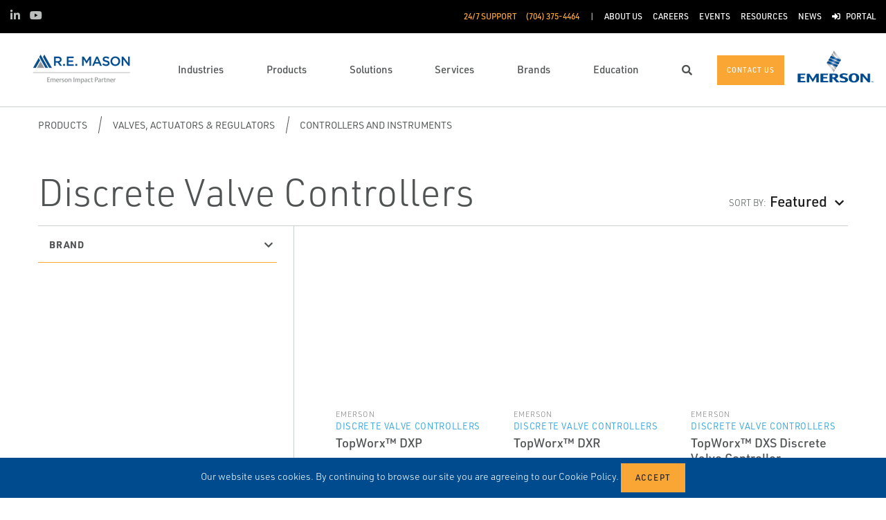

--- FILE ---
content_type: text/html; charset=utf-8
request_url: https://remason.com/products/valves-actuators-regulators/controllers-and-instruments/discrete-valve-controllers/
body_size: 21502
content:




<!DOCTYPE html>

<html lang="en-US">
<head prefix="og: http://ogp.me/ns#">
    <link rel="stylesheet" href="https://use.typekit.net/eug7mju.css">

    <meta charset="utf-8" />
    <meta name="viewport" content="width=device-width, initial-scale=1, shrink-to-fit=no">
    <meta name="apple-mobile-web-app-capable" content="yes">
    <link rel="icon" href="/getmedia/774af543-d871-4f7e-99ad-9ca6639e9584/R-E-Mason-Favicon.png?width=48&height=48&ext=.png" /><link rel="shortcut icon" href="/getmedia/774af543-d871-4f7e-99ad-9ca6639e9584/R-E-Mason-Favicon.png?width=48&height=48&ext=.png" />

<!-- Google Tag Manager -->
<script type="cd4d3bbf4fc676ce5b792458-text/javascript">(function(w,d,s,l,i){w[l]=w[l]||[];w[l].push({'gtm.start':
new Date().getTime(),event:'gtm.js'});var f=d.getElementsByTagName(s)[0],
j=d.createElement(s),dl=l!='dataLayer'?'&l='+l:'';j.async=true;j.src=
'https://www.googletagmanager.com/gtm.js?id='+i+dl;f.parentNode.insertBefore(j,f);
})(window,document,'script','dataLayer','GTM-55RN733');</script>
<!-- End Google Tag Manager -->
    
    <title>Discrete Valve Controllers</title>
    



    

<meta property="og:title" content="" />
<meta property="og:type" content="website" />
<meta property="og:url" content="https://remason.com/products/valves-actuators-regulators/controllers-and-instruments/discrete-valve-controllers/" />
<meta property="og:image" content="" />
<meta property="og:description" content="" />
<meta property="og:locale" content="en-US" />
<link rel="canonical" href="https://remason.com/products/valves-actuators-regulators/controllers-and-instruments/discrete-valve-controllers/" />

        <script type="application/ld+json">
            {"@context": "http://schema.org","@type": "Organization","name": "R.E. Mason","url": "https://remason.com:443/","logo": "https://remason.com:443/getmedia/870e715e-755d-4c18-a57f-eccce83f77fa/RE-Mason-Impact-Partner.png?width=204&amp;height=60&amp;ext=.png","contactPoint": {"@type": "ContactPoint","telephone": "(704) 375-4464"},"sameAs":[]}
        </script>

    <script type="application/ld+json">
        {"@context": "https://schema.org","@type": "BreadcrumbList","itemListElement": [{"@type":"ListItem","position":1,"item": {"@id":"https://remason.com:443/products/","name": "Products"}},{"@type":"ListItem","position":2,"item": {"@id":"https://remason.com:443/products/valves-actuators-regulators/","name": "Valves, Actuators &amp; Regulators"}},{"@type":"ListItem","position":3,"item": {"@id":"https://remason.com:443/products/valves-actuators-regulators/controllers-and-instruments/","name": "Controllers and Instruments"}},{"@type":"ListItem","position":4,"item": {"@id":"https://remason.com:443/products/valves-actuators-regulators/controllers-and-instruments/discrete-valve-controllers/","name": "Discrete Valve Controllers"}}]}
    </script>







    <link rel="preload" href="/content/fonts/ec-icons.woff2" as="font" type="font/woff2" crossorigin>
    <link rel="preload" href="/content/fonts/fa-brands-400.woff2" as="font" type="font/woff2" crossorigin>
    <link rel="preload" href="/content/fonts/fa-solid-900.woff2" as="font" type="font/woff2" crossorigin>
    <link href="/bundles/css-core/main.core.73c9648962dea6b37bbc.css" rel="stylesheet" type="text/css"/>
    
    


    
        
        
    

    <script type="cd4d3bbf4fc676ce5b792458-text/javascript" src="/Kentico.Resource/Activities/KenticoActivityLogger/Logger.js?pageIdentifier=9207" async></script>

</head>
<body class="product-listing orange-buttons ">
    

<!-- Google Tag Manager (noscript) -->
<noscript><iframe src="https://www.googletagmanager.com/ns.html?id=GTM-55RN733"
height="0" width="0" style="display:none;visibility:hidden"></iframe></noscript>
<!-- End Google Tag Manager (noscript) -->
    <div class="body-overlay"></div>









<header class="fixed-header  ">


  <div class="navbar-wrap navbar-regular">

    <nav class="navbar navbar-blacktop d-none d-lg-flex" aria-label="Topmost Navbar">
        <ul class="nav social-links">
            <li>
              <a href="https://www.linkedin.com/company/remason" title="LinkedIn" target="_blank">
                <span class="fab fa-linkedin-in" aria-hidden="true" title="LinkedIn"></span>
                <span class="sr-only">LinkedIn</span>
              </a>
            </li>
            <li>
              <a href="https://www.youtube.com/channel/UCMRJyequjEz4GpVSztelKPw" title="Youtube" target="_blank">
                <span class="fab fa-youtube" aria-hidden="true" title="Youtube"></span>
                <span class="sr-only">Youtube</span>
              </a>
            </li>
        </ul>


      <ul class="nav navbar-topright">


              <li class="nav-item">
                <a class="d-flex phone" href="tel:(704) 375-4464">
                  <span class="d-none d-lg-block">24/7 Support</span>
                  <span>(704) 375-4464</span>
                </a>
              </li>
              <li class="nav-item">
                <a href="/about-us/" title="About Us" class="d-flex" target="_self">
                  <span>About Us</span>
                </a>
              </li>
              <li class="nav-item">
                <a href="/careers/" title="Careers" class="d-flex" target="_self">
                  <span>Careers</span>
                </a>
              </li>
              <li class="nav-item">
                <a href="/events/" title="Events" class="d-flex" target="_self">
                  <span>Events</span>
                </a>
              </li>
              <li class="nav-item">
                <a href="/resources/" title="Resources" class="d-flex" target="_self">
                  <span>Resources</span>
                </a>
              </li>
              <li class="nav-item">
                <a href="/news/" title="News" class="d-flex" target="_self">
                  <span>News</span>
                </a>
              </li>
              <li class="nav-item">
                <a href="/customer-portal/" title="Portal" class="d-flex" target="_self">
                    <span class="fas fa-sign-in-alt" title="Portal"></span>
&nbsp;                  <span>Portal</span>
                </a>
              </li>


      </ul>

    </nav>

    <nav class="navbar navbar-main d-flex orange-buttons" aria-label="Main Navbar">

      <ul class="navbar-brand-wrapper pr-2 pr-md-auto">
        <li class="pb-0">
            <a href="/" class="navbar-brand">
                    <picture>
                        <source srcset="/getmedia/2537a9dd-3392-45d9-bf66-20e3b45571a0/remason-mobile-logo.svg?ext=.svg"
                            media="(max-width: 767.98px)"
                        />
                        <img src="/getmedia/870e715e-755d-4c18-a57f-eccce83f77fa/RE-Mason-Impact-Partner.png?width=204&amp;height=60&amp;ext=.png" 
                             alt="R.E. Mason" 
                             title="R.E. Mason" 
                             class="navbar-brand-logo main-partner-logo" />
                    </picture>

            </a>
        </li>
            <li class="pb-0 d-none">
              <a href="https://www.emerson.com/en-us/automation-solutions" class="navbar-brand" target="_blank">
                            <img src="/website/media/impact-partner/Images_Videos/Header/images/emerson.png" alt="Emerson" title="Emerson" class="navbar-brand-logo" />
              </a>
            </li>
      </ul>

      <!-- # navbar right : begin -->
      <ul class="nav navbar-right main-nav d-flex justify-content-around align-items-center text-center flex-fill">
            <li class="nav-item d-none d-lg-block" data-target="#mega0">
              <a href="/industries/" class="d-flex">
                <span class="d-none d-lg-block">Industries</span>
              </a>
            </li>
            <li class="nav-item d-none d-lg-block" data-target="#mega1">
              <a href="/products/" class="d-flex">
                <span class="d-none d-lg-block">Products</span>
              </a>
            </li>
            <li class="nav-item d-none d-lg-block" data-target="#mega2">
              <a href="/solutions/" class="d-flex">
                <span class="d-none d-lg-block">Solutions</span>
              </a>
            </li>
            <li class="nav-item d-none d-lg-block" data-target="#mega3">
              <a href="/services/" class="d-flex">
                <span class="d-none d-lg-block">Services</span>
              </a>
            </li>
            <li class="nav-item d-none d-lg-block" data-target="#mega4">
              <a href="/brands/" class="d-flex">
                <span class="d-none d-lg-block">Brands</span>
              </a>
            </li>
            <li class="nav-item d-none d-lg-block" data-target="#mega5">
              <a href="/education/" class="d-flex">
                <span class="d-none d-lg-block">Education</span>
              </a>
            </li>

        <li class="nav-item d-none d-lg-flex ">
          <a href="javascript:void(0);" id="header-top-search-toggler" class="search-modal-toggler d-flex">
            <i class="fas fa-search"></i>
            <span class="sr-only">Search</span>
          </a>
        </li>

      </ul>

      <ul class="nav d-flex align-items-center navbar-mobile-menu-toggler ml-auto d-lg-none">
        <li class="nav-item">
          <!--su:use button!!!-->
          <button type="button" class="main-menu-toggler d-flex main-menu-toggle">
            <i class="fas fa-bars"></i>
            <i class="fas fa-times"></i>
            <span class="d-none d-lg-block">Menu</span>
          </button>
        </li>
      </ul>

      <!-- # navbar end buttons : begin -->
      <ul class="nav navbar-end">
          <li class="nav-item d-none d-lg-block">
              <a href="/contact-us/" class="btn btn-primary">
                <span class="d-none d-xl-inline">Contact Us</span>
                <span class="d-xl-none">Contact Us</span>
              </a>

          </li>
      </ul>
      <!-- # navbar right : end -->
        <ul class="navbar-brand-wrapper navbar-brand-right pl-3 text-right d-none d-sm-block">
          <li class="pb-0">
            <a href="https://www.emerson.com/en-us/automation-solutions" class="navbar-brand" target="_blank">
              <img data-src="/website/media/impact-partner/Images_Videos/Header/images/emerson.png" src="/content/images/placeholders/200_103.png" alt="Emerson" title="Emerson" class="navbar-brand-logo lazy" />
            </a>
          </li>
        </ul>
      <div id="search-bar" class="search-bar d-none d-lg-block">
        <div class="container search-container h-100">
          <div class="relative-wrapper d-flex align-items-center h-100">
            <input class="form-control" data-url="/search" tabindex="-1" id="searchInput" type="text" aria-label="Search" placeholder="Search" autofocus="" autocomplete="off">
            <button type="button" id="header-top-search-close" class="search-close-btn">
              <i class="fas fa-times" aria-hidden="true"></i>
              <span class="sr-only">Close</span>
            </button>
          </div>
        </div>
      </div>
    </nav>
  </div>

</header>

      <div id="mega0" style="" class="main-nav-drilldown">
        <nav class="navigation" aria-label="Meganav 0">
          
<div class="navigation-column  always-active">
    <button type="button" class="btn btn-link d-sm-block d-lg-none navigation-link mobile-back"> <i class="fa fa-angle-left"></i> Back</button>
    <ul class="navigation-list">
        <li class="d-sm-block d-lg-none">
            <a href="/industries/" class="navigation-link -section-title-link">Industries</a>
        </li>


<li>

<div class="navigation-column ">
    <button type="button" class="btn btn-link d-sm-block d-lg-none navigation-link mobile-back"> <i class="fa fa-angle-left"></i> Back</button>
    <ul class="navigation-list">
        <li class="d-sm-block d-lg-none">
            <a href="/industries/chemical/" class="navigation-link -section-title-link">Chemical</a>
        </li>


<li>

<div class="navigation-column ">
    <button type="button" class="btn btn-link d-sm-block d-lg-none navigation-link mobile-back"> <i class="fa fa-angle-left"></i> Back</button>
    <ul class="navigation-list">
        <li class="d-sm-block d-lg-none">
            <a href="/industries/chemical/fertilizers/" class="navigation-link -section-title-link">Fertilizers</a>
        </li>


<li>

<div class="navigation-column ">
    <button type="button" class="btn btn-link d-sm-block d-lg-none navigation-link mobile-back"> <i class="fa fa-angle-left"></i> Back</button>
    <ul class="navigation-list">
        <li class="d-sm-block d-lg-none">
            <a href="/industries/chemical/fertilizers/urea/" class="navigation-link -section-title-link">Urea</a>
        </li>


<li>
  <a href="/industries/chemical/fertilizers/urea/ammonia-production/" class="navigation-link" data-type="link" >
    Ammonia Production
  </a>
</li>

<li>
  <a href="/industries/chemical/fertilizers/urea/level-control/" class="navigation-link" data-type="link" >
    Level &amp; Control
  </a>
</li>
    </ul>
</div>
  <a href="/industries/chemical/fertilizers/urea/" class="navigation-link" data-type="section" >
    Urea
      <i class="fa fa-angle-right"></i>
  </a>
</li>

<li>

<div class="navigation-column ">
    <button type="button" class="btn btn-link d-sm-block d-lg-none navigation-link mobile-back"> <i class="fa fa-angle-left"></i> Back</button>
    <ul class="navigation-list">
        <li class="d-sm-block d-lg-none">
            <a href="/industries/chemical/fertilizers/distillation/" class="navigation-link -section-title-link">Distillation</a>
        </li>


<li>
  <a href="/industries/chemical/fertilizers/distillation/process-control/" class="navigation-link" data-type="link" >
    Process Control
  </a>
</li>
    </ul>
</div>
  <a href="/industries/chemical/fertilizers/distillation/" class="navigation-link" data-type="section" >
    Distillation
      <i class="fa fa-angle-right"></i>
  </a>
</li>

<li>

<div class="navigation-column ">
    <button type="button" class="btn btn-link d-sm-block d-lg-none navigation-link mobile-back"> <i class="fa fa-angle-left"></i> Back</button>
    <ul class="navigation-list">
        <li class="d-sm-block d-lg-none">
            <a href="/industries/chemical/fertilizers/pumps/" class="navigation-link -section-title-link">Pumps</a>
        </li>


<li>
  <a href="/industries/chemical/fertilizers/pumps/vibration-monitoring/" class="navigation-link" data-type="link" >
    Vibration Monitoring
  </a>
</li>

<li>
  <a href="/industries/chemical/fertilizers/pumps/overpressure-protection/" class="navigation-link" data-type="link" >
    Overpressure Protection
  </a>
</li>
    </ul>
</div>
  <a href="/industries/chemical/fertilizers/pumps/" class="navigation-link" data-type="section" >
    Pumps
      <i class="fa fa-angle-right"></i>
  </a>
</li>

<li>

<div class="navigation-column ">
    <button type="button" class="btn btn-link d-sm-block d-lg-none navigation-link mobile-back"> <i class="fa fa-angle-left"></i> Back</button>
    <ul class="navigation-list">
        <li class="d-sm-block d-lg-none">
            <a href="/industries/chemical/fertilizers/reactors/" class="navigation-link -section-title-link">Reactors</a>
        </li>


<li>
  <a href="/industries/chemical/fertilizers/reactors/high-pressure-letdown/" class="navigation-link" data-type="link" >
    High Pressure Letdown
  </a>
</li>

<li>
  <a href="/industries/chemical/fertilizers/reactors/asset-monitoring/" class="navigation-link" data-type="link" >
    Asset Monitoring
  </a>
</li>

<li>
  <a href="/industries/chemical/fertilizers/reactors/temperature-pressure-control/" class="navigation-link" data-type="link" >
    Temperature/Pressure Control
  </a>
</li>

<li>
  <a href="/industries/chemical/fertilizers/reactors/process-control/" class="navigation-link" data-type="link" >
    Process Control
  </a>
</li>
    </ul>
</div>
  <a href="/industries/chemical/fertilizers/reactors/" class="navigation-link" data-type="section" >
    Reactors
      <i class="fa fa-angle-right"></i>
  </a>
</li>

<li>

<div class="navigation-column ">
    <button type="button" class="btn btn-link d-sm-block d-lg-none navigation-link mobile-back"> <i class="fa fa-angle-left"></i> Back</button>
    <ul class="navigation-list">
        <li class="d-sm-block d-lg-none">
            <a href="/industries/chemical/fertilizers/compressors/" class="navigation-link -section-title-link">Compressors</a>
        </li>


<li>
  <a href="/industries/chemical/fertilizers/compressors/vibration-monitoring/" class="navigation-link" data-type="link" >
    Vibration Monitoring
  </a>
</li>

<li>
  <a href="/industries/chemical/fertilizers/compressors/asset-monitoring/" class="navigation-link" data-type="link" >
    Asset Monitoring
  </a>
</li>

<li>
  <a href="/industries/chemical/fertilizers/compressors/overpressure-protection/" class="navigation-link" data-type="link" >
    Overpressure Protection
  </a>
</li>

<li>
  <a href="/industries/chemical/fertilizers/compressors/anti-surge-technology/" class="navigation-link" data-type="link" >
    Anti-Surge Technology
  </a>
</li>
    </ul>
</div>
  <a href="/industries/chemical/fertilizers/compressors/" class="navigation-link" data-type="section" >
    Compressors
      <i class="fa fa-angle-right"></i>
  </a>
</li>
    </ul>
</div>
  <a href="/industries/chemical/fertilizers/" class="navigation-link" data-type="section" >
    Fertilizers
      <i class="fa fa-angle-right"></i>
  </a>
</li>

<li>

<div class="navigation-column ">
    <button type="button" class="btn btn-link d-sm-block d-lg-none navigation-link mobile-back"> <i class="fa fa-angle-left"></i> Back</button>
    <ul class="navigation-list">
        <li class="d-sm-block d-lg-none">
            <a href="/industries/chemical/petrochemical/" class="navigation-link -section-title-link">Petrochemical</a>
        </li>


<li>

<div class="navigation-column ">
    <button type="button" class="btn btn-link d-sm-block d-lg-none navigation-link mobile-back"> <i class="fa fa-angle-left"></i> Back</button>
    <ul class="navigation-list">
        <li class="d-sm-block d-lg-none">
            <a href="/industries/chemical/petrochemical/fired-equipment-furnaces/" class="navigation-link -section-title-link">Fired Equipment/Furnaces</a>
        </li>


<li>
  <a href="/industries/chemical/petrochemical/fired-equipment-furnaces/temperature-control/" class="navigation-link" data-type="link" >
    Temperature Control
  </a>
</li>

<li>
  <a href="/industries/chemical/petrochemical/fired-equipment-furnaces/steam-conditioning/" class="navigation-link" data-type="link" >
    Steam Conditioning
  </a>
</li>
    </ul>
</div>
  <a href="/industries/chemical/petrochemical/fired-equipment-furnaces/" class="navigation-link" data-type="section" >
    Fired Equipment/Furnaces
      <i class="fa fa-angle-right"></i>
  </a>
</li>

<li>

<div class="navigation-column ">
    <button type="button" class="btn btn-link d-sm-block d-lg-none navigation-link mobile-back"> <i class="fa fa-angle-left"></i> Back</button>
    <ul class="navigation-list">
        <li class="d-sm-block d-lg-none">
            <a href="/industries/chemical/petrochemical/heat-exchangers/" class="navigation-link -section-title-link">Heat Exchangers</a>
        </li>


<li>
  <a href="/industries/chemical/petrochemical/heat-exchangers/temperature-control/" class="navigation-link" data-type="link" >
    Temperature Control
  </a>
</li>

<li>
  <a href="/industries/chemical/petrochemical/heat-exchangers/process-control/" class="navigation-link" data-type="link" >
    Process Control
  </a>
</li>

<li>
  <a href="/industries/chemical/petrochemical/heat-exchangers/steam-conditioning/" class="navigation-link" data-type="link" >
    Steam Conditioning
  </a>
</li>
    </ul>
</div>
  <a href="/industries/chemical/petrochemical/heat-exchangers/" class="navigation-link" data-type="section" >
    Heat Exchangers
      <i class="fa fa-angle-right"></i>
  </a>
</li>

<li>

<div class="navigation-column ">
    <button type="button" class="btn btn-link d-sm-block d-lg-none navigation-link mobile-back"> <i class="fa fa-angle-left"></i> Back</button>
    <ul class="navigation-list">
        <li class="d-sm-block d-lg-none">
            <a href="/industries/chemical/petrochemical/distillation/" class="navigation-link -section-title-link">Distillation</a>
        </li>


<li>
  <a href="/industries/chemical/petrochemical/distillation/process-control/" class="navigation-link" data-type="link" >
    Process Control
  </a>
</li>

<li>
  <a href="/industries/chemical/petrochemical/distillation/temperature-and-pressure-control/" class="navigation-link" data-type="link" >
    Temperature and Pressure Control
  </a>
</li>
    </ul>
</div>
  <a href="/industries/chemical/petrochemical/distillation/" class="navigation-link" data-type="section" >
    Distillation
      <i class="fa fa-angle-right"></i>
  </a>
</li>

<li>

<div class="navigation-column ">
    <button type="button" class="btn btn-link d-sm-block d-lg-none navigation-link mobile-back"> <i class="fa fa-angle-left"></i> Back</button>
    <ul class="navigation-list">
        <li class="d-sm-block d-lg-none">
            <a href="/industries/chemical/petrochemical/pumps/" class="navigation-link -section-title-link">Pumps</a>
        </li>


<li>
  <a href="/industries/chemical/petrochemical/pumps/vibration-monitoring/" class="navigation-link" data-type="link" >
    Vibration Monitoring
  </a>
</li>

<li>
  <a href="/industries/chemical/petrochemical/pumps/overpressure-protection/" class="navigation-link" data-type="link" >
    Overpressure Protection
  </a>
</li>

<li>
  <a href="/industries/chemical/petrochemical/pumps/asset-monitoring/" class="navigation-link" data-type="link" >
    Asset Monitoring
  </a>
</li>
    </ul>
</div>
  <a href="/industries/chemical/petrochemical/pumps/" class="navigation-link" data-type="section" >
    Pumps
      <i class="fa fa-angle-right"></i>
  </a>
</li>

<li>

<div class="navigation-column ">
    <button type="button" class="btn btn-link d-sm-block d-lg-none navigation-link mobile-back"> <i class="fa fa-angle-left"></i> Back</button>
    <ul class="navigation-list">
        <li class="d-sm-block d-lg-none">
            <a href="/industries/chemical/petrochemical/compressors/" class="navigation-link -section-title-link">Compressors</a>
        </li>


<li>
  <a href="/industries/chemical/petrochemical/compressors/vibration-monitoring/" class="navigation-link" data-type="link" >
    Vibration Monitoring
  </a>
</li>

<li>
  <a href="/industries/chemical/petrochemical/compressors/anti-surge-technology/" class="navigation-link" data-type="link" >
    Anti-Surge Technology
  </a>
</li>

<li>
  <a href="/industries/chemical/petrochemical/compressors/asset-monitoring/" class="navigation-link" data-type="link" >
    Asset Monitoring
  </a>
</li>

<li>
  <a href="/industries/chemical/petrochemical/compressors/overpressure-protection/" class="navigation-link" data-type="link" >
    Overpressure Protection
  </a>
</li>
    </ul>
</div>
  <a href="/industries/chemical/petrochemical/compressors/" class="navigation-link" data-type="section" >
    Compressors
      <i class="fa fa-angle-right"></i>
  </a>
</li>

<li>

<div class="navigation-column ">
    <button type="button" class="btn btn-link d-sm-block d-lg-none navigation-link mobile-back"> <i class="fa fa-angle-left"></i> Back</button>
    <ul class="navigation-list">
        <li class="d-sm-block d-lg-none">
            <a href="/industries/chemical/petrochemical/reactors/" class="navigation-link -section-title-link">Reactors</a>
        </li>


<li>
  <a href="/industries/chemical/petrochemical/reactors/temperature-pressure-control/" class="navigation-link" data-type="link" >
    Temperature/Pressure Control
  </a>
</li>

<li>
  <a href="/industries/chemical/petrochemical/reactors/high-pressure-letdown/" class="navigation-link" data-type="link" >
    High Pressure Letdown
  </a>
</li>

<li>
  <a href="/industries/chemical/petrochemical/reactors/process-control/" class="navigation-link" data-type="link" >
    Process Control
  </a>
</li>
    </ul>
</div>
  <a href="/industries/chemical/petrochemical/reactors/" class="navigation-link" data-type="section" >
    Reactors
      <i class="fa fa-angle-right"></i>
  </a>
</li>

<li>

<div class="navigation-column ">
    <button type="button" class="btn btn-link d-sm-block d-lg-none navigation-link mobile-back"> <i class="fa fa-angle-left"></i> Back</button>
    <ul class="navigation-list">
        <li class="d-sm-block d-lg-none">
            <a href="/industries/chemical/petrochemical/storage-distribution/" class="navigation-link -section-title-link">Storage &amp; Distribution</a>
        </li>


<li>
  <a href="/industries/chemical/petrochemical/storage-distribution/storage-flow-measurement/" class="navigation-link" data-type="link" >
    Storage Flow Measurement
  </a>
</li>

<li>
  <a href="/industries/chemical/petrochemical/storage-distribution/level-measurement/" class="navigation-link" data-type="link" >
    Level Measurement
  </a>
</li>
    </ul>
</div>
  <a href="/industries/chemical/petrochemical/storage-distribution/" class="navigation-link" data-type="section" >
    Storage &amp; Distribution
      <i class="fa fa-angle-right"></i>
  </a>
</li>
    </ul>
</div>
  <a href="/industries/chemical/petrochemical/" class="navigation-link" data-type="section" >
    Petrochemical
      <i class="fa fa-angle-right"></i>
  </a>
</li>

<li>

<div class="navigation-column ">
    <button type="button" class="btn btn-link d-sm-block d-lg-none navigation-link mobile-back"> <i class="fa fa-angle-left"></i> Back</button>
    <ul class="navigation-list">
        <li class="d-sm-block d-lg-none">
            <a href="/industries/chemical/industrial-gas/" class="navigation-link -section-title-link">Industrial gas</a>
        </li>


<li>

<div class="navigation-column ">
    <button type="button" class="btn btn-link d-sm-block d-lg-none navigation-link mobile-back"> <i class="fa fa-angle-left"></i> Back</button>
    <ul class="navigation-list">
        <li class="d-sm-block d-lg-none">
            <a href="/industries/chemical/industrial-gas/distillation/" class="navigation-link -section-title-link">Distillation</a>
        </li>


<li>
  <a href="/industries/chemical/industrial-gas/distillation/temperature-and-pressure-control/" class="navigation-link" data-type="link" >
    Temperature and Pressure Control
  </a>
</li>

<li>
  <a href="/industries/chemical/industrial-gas/distillation/process-control/" class="navigation-link" data-type="link" >
    Process Control
  </a>
</li>
    </ul>
</div>
  <a href="/industries/chemical/industrial-gas/distillation/" class="navigation-link" data-type="section" >
    Distillation
      <i class="fa fa-angle-right"></i>
  </a>
</li>

<li>

<div class="navigation-column ">
    <button type="button" class="btn btn-link d-sm-block d-lg-none navigation-link mobile-back"> <i class="fa fa-angle-left"></i> Back</button>
    <ul class="navigation-list">
        <li class="d-sm-block d-lg-none">
            <a href="/industries/chemical/industrial-gas/pumps/" class="navigation-link -section-title-link">Pumps</a>
        </li>


<li>
  <a href="/industries/chemical/industrial-gas/pumps/vibration-monitoring/" class="navigation-link" data-type="link" >
    Vibration Monitoring
  </a>
</li>
    </ul>
</div>
  <a href="/industries/chemical/industrial-gas/pumps/" class="navigation-link" data-type="section" >
    Pumps
      <i class="fa fa-angle-right"></i>
  </a>
</li>

<li>

<div class="navigation-column ">
    <button type="button" class="btn btn-link d-sm-block d-lg-none navigation-link mobile-back"> <i class="fa fa-angle-left"></i> Back</button>
    <ul class="navigation-list">
        <li class="d-sm-block d-lg-none">
            <a href="/industries/chemical/industrial-gas/storage-distribution/" class="navigation-link -section-title-link">Storage &amp; Distribution</a>
        </li>


<li>
  <a href="/industries/chemical/industrial-gas/storage-distribution/storage-flow-measurement/" class="navigation-link" data-type="link" >
    Storage Flow Measurement
  </a>
</li>

<li>
  <a href="/industries/chemical/industrial-gas/storage-distribution/level-measurement/" class="navigation-link" data-type="link" >
    Level Measurement
  </a>
</li>
    </ul>
</div>
  <a href="/industries/chemical/industrial-gas/storage-distribution/" class="navigation-link" data-type="section" >
    Storage &amp; Distribution
      <i class="fa fa-angle-right"></i>
  </a>
</li>

<li>

<div class="navigation-column ">
    <button type="button" class="btn btn-link d-sm-block d-lg-none navigation-link mobile-back"> <i class="fa fa-angle-left"></i> Back</button>
    <ul class="navigation-list">
        <li class="d-sm-block d-lg-none">
            <a href="/industries/chemical/industrial-gas/heat-exchangers/" class="navigation-link -section-title-link">Heat Exchangers</a>
        </li>


<li>
  <a href="/industries/chemical/industrial-gas/heat-exchangers/temperature-control/" class="navigation-link" data-type="link" >
    Temperature Control
  </a>
</li>

<li>
  <a href="/industries/chemical/industrial-gas/heat-exchangers/process-control/" class="navigation-link" data-type="link" >
    Process Control
  </a>
</li>
    </ul>
</div>
  <a href="/industries/chemical/industrial-gas/heat-exchangers/" class="navigation-link" data-type="section" >
    Heat Exchangers
      <i class="fa fa-angle-right"></i>
  </a>
</li>

<li>

<div class="navigation-column ">
    <button type="button" class="btn btn-link d-sm-block d-lg-none navigation-link mobile-back"> <i class="fa fa-angle-left"></i> Back</button>
    <ul class="navigation-list">
        <li class="d-sm-block d-lg-none">
            <a href="/industries/chemical/industrial-gas/compressors/" class="navigation-link -section-title-link">Compressors</a>
        </li>


<li>
  <a href="/industries/chemical/industrial-gas/compressors/asset-monitoring/" class="navigation-link" data-type="link" >
    Asset Monitoring
  </a>
</li>

<li>
  <a href="/industries/chemical/industrial-gas/compressors/vibration-monitoring/" class="navigation-link" data-type="link" >
    Vibration Monitoring
  </a>
</li>

<li>
  <a href="/industries/chemical/industrial-gas/compressors/anti-surge-technology/" class="navigation-link" data-type="link" >
    Anti-Surge Technology
  </a>
</li>
    </ul>
</div>
  <a href="/industries/chemical/industrial-gas/compressors/" class="navigation-link" data-type="section" >
    Compressors
      <i class="fa fa-angle-right"></i>
  </a>
</li>
    </ul>
</div>
  <a href="/industries/chemical/industrial-gas/" class="navigation-link" data-type="section" >
    Industrial gas
      <i class="fa fa-angle-right"></i>
  </a>
</li>

<li>

<div class="navigation-column ">
    <button type="button" class="btn btn-link d-sm-block d-lg-none navigation-link mobile-back"> <i class="fa fa-angle-left"></i> Back</button>
    <ul class="navigation-list">
        <li class="d-sm-block d-lg-none">
            <a href="/industries/chemical/specialty-chemical/" class="navigation-link -section-title-link">Specialty Chemical</a>
        </li>


<li>

<div class="navigation-column ">
    <button type="button" class="btn btn-link d-sm-block d-lg-none navigation-link mobile-back"> <i class="fa fa-angle-left"></i> Back</button>
    <ul class="navigation-list">
        <li class="d-sm-block d-lg-none">
            <a href="/industries/chemical/specialty-chemical/distillation/" class="navigation-link -section-title-link">Distillation</a>
        </li>


<li>
  <a href="/industries/chemical/specialty-chemical/distillation/process-control/" class="navigation-link" data-type="link" >
    Process Control
  </a>
</li>

<li>
  <a href="/industries/chemical/specialty-chemical/distillation/temperature-and-pressure-control/" class="navigation-link" data-type="link" >
    Temperature and Pressure Control
  </a>
</li>
    </ul>
</div>
  <a href="/industries/chemical/specialty-chemical/distillation/" class="navigation-link" data-type="section" >
    Distillation
      <i class="fa fa-angle-right"></i>
  </a>
</li>

<li>

<div class="navigation-column ">
    <button type="button" class="btn btn-link d-sm-block d-lg-none navigation-link mobile-back"> <i class="fa fa-angle-left"></i> Back</button>
    <ul class="navigation-list">
        <li class="d-sm-block d-lg-none">
            <a href="/industries/chemical/specialty-chemical/pumps/" class="navigation-link -section-title-link">Pumps</a>
        </li>


<li>
  <a href="/industries/chemical/specialty-chemical/pumps/asset-monitoring/" class="navigation-link" data-type="link" >
    Asset Monitoring
  </a>
</li>

<li>
  <a href="/industries/chemical/specialty-chemical/pumps/vibration-monitoring/" class="navigation-link" data-type="link" >
    Vibration Monitoring
  </a>
</li>

<li>
  <a href="/industries/chemical/specialty-chemical/pumps/overpressure-protection/" class="navigation-link" data-type="link" >
    Overpressure Protection
  </a>
</li>
    </ul>
</div>
  <a href="/industries/chemical/specialty-chemical/pumps/" class="navigation-link" data-type="section" >
    Pumps
      <i class="fa fa-angle-right"></i>
  </a>
</li>

<li>

<div class="navigation-column ">
    <button type="button" class="btn btn-link d-sm-block d-lg-none navigation-link mobile-back"> <i class="fa fa-angle-left"></i> Back</button>
    <ul class="navigation-list">
        <li class="d-sm-block d-lg-none">
            <a href="/industries/chemical/specialty-chemical/reactors/" class="navigation-link -section-title-link">Reactors</a>
        </li>


<li>
  <a href="/industries/chemical/specialty-chemical/reactors/asset-monitoring/" class="navigation-link" data-type="link" >
    Asset Monitoring
  </a>
</li>

<li>
  <a href="/industries/chemical/specialty-chemical/reactors/high-pressure-letdown/" class="navigation-link" data-type="link" >
    High Pressure Letdown
  </a>
</li>

<li>
  <a href="/industries/chemical/specialty-chemical/reactors/process-control/" class="navigation-link" data-type="link" >
    Process Control
  </a>
</li>

<li>
  <a href="/industries/chemical/specialty-chemical/reactors/temperature-pressure-control/" class="navigation-link" data-type="link" >
    Temperature/Pressure Control
  </a>
</li>
    </ul>
</div>
  <a href="/industries/chemical/specialty-chemical/reactors/" class="navigation-link" data-type="section" >
    Reactors
      <i class="fa fa-angle-right"></i>
  </a>
</li>
    </ul>
</div>
  <a href="/industries/chemical/specialty-chemical/" class="navigation-link" data-type="section" >
    Specialty Chemical
      <i class="fa fa-angle-right"></i>
  </a>
</li>
    </ul>
</div>
  <a href="/industries/chemical/" class="navigation-link" data-type="section" >
    Chemical
      <i class="fa fa-angle-right"></i>
  </a>
</li>

<li>

<div class="navigation-column ">
    <button type="button" class="btn btn-link d-sm-block d-lg-none navigation-link mobile-back"> <i class="fa fa-angle-left"></i> Back</button>
    <ul class="navigation-list">
        <li class="d-sm-block d-lg-none">
            <a href="/industries/mission-critical-data-centers/" class="navigation-link -section-title-link">Data Centers</a>
        </li>


<li>
  <a href="/industries/mission-critical-data-centers/intelligent-staging/" class="navigation-link" data-type="link" >
    Intelligent Staging
  </a>
</li>

<li>
  <a href="/industries/mission-critical-data-centers/simulation-and-testing/" class="navigation-link" data-type="link" >
    Simulation and Testing
  </a>
</li>

<li>
  <a href="/industries/mission-critical-data-centers/layered-redundancy-with-software/" class="navigation-link" data-type="link" >
    Layered Redundancy with Software
  </a>
</li>
    </ul>
</div>
  <a href="/industries/mission-critical-data-centers/" class="navigation-link" data-type="section" >
    Data Centers
      <i class="fa fa-angle-right"></i>
  </a>
</li>

<li>

<div class="navigation-column ">
    <button type="button" class="btn btn-link d-sm-block d-lg-none navigation-link mobile-back"> <i class="fa fa-angle-left"></i> Back</button>
    <ul class="navigation-list">
        <li class="d-sm-block d-lg-none">
            <a href="/industries/hvac-building-automation/" class="navigation-link -section-title-link">HVAC Building Automation</a>
        </li>


<li>
  <a href="/industries/hvac-building-automation/energy-efficient-hvac-automation/" class="navigation-link" data-type="link" >
    Energy Efficient HVAC Automation
  </a>
</li>
    </ul>
</div>
  <a href="/industries/hvac-building-automation/" class="navigation-link" data-type="section" >
    HVAC Building Automation
      <i class="fa fa-angle-right"></i>
  </a>
</li>

<li>

<div class="navigation-column ">
    <button type="button" class="btn btn-link d-sm-block d-lg-none navigation-link mobile-back"> <i class="fa fa-angle-left"></i> Back</button>
    <ul class="navigation-list">
        <li class="d-sm-block d-lg-none">
            <a href="/industries/hydrogen/" class="navigation-link -section-title-link">Hydrogen</a>
        </li>


<li>
  <a href="/industries/hydrogen/valves-instrumentation/" class="navigation-link" data-type="link" >
    Valves &amp; Instrumentation
  </a>
</li>

<li>
  <a href="/industries/hydrogen/pressure-management/" class="navigation-link" data-type="link" >
    Pressure Management
  </a>
</li>

<li>
  <a href="/industries/hydrogen/emissions-monitoring-and-mitigation/" class="navigation-link" data-type="link" >
    Emissions Monitoring and Mitigation
  </a>
</li>

<li>
  <a href="/industries/hydrogen/remote-monitoring-control/" class="navigation-link" data-type="link" >
    Remote Monitoring &amp;  Control
  </a>
</li>
    </ul>
</div>
  <a href="/industries/hydrogen/" class="navigation-link" data-type="section" >
    Hydrogen
      <i class="fa fa-angle-right"></i>
  </a>
</li>

<li>

<div class="navigation-column ">
    <button type="button" class="btn btn-link d-sm-block d-lg-none navigation-link mobile-back"> <i class="fa fa-angle-left"></i> Back</button>
    <ul class="navigation-list">
        <li class="d-sm-block d-lg-none">
            <a href="/industries/life-sciences/" class="navigation-link -section-title-link">Life Sciences</a>
        </li>


<li>
  <a href="/industries/life-sciences/cell-gene-therapy/" class="navigation-link" data-type="link" >
    Cell &amp; Gene Therapy
  </a>
</li>

<li>
  <a href="/industries/life-sciences/sanitary-process-skids/" class="navigation-link" data-type="link" >
    Sanitary Process Skids
  </a>
</li>

<li>

<div class="navigation-column ">
    <button type="button" class="btn btn-link d-sm-block d-lg-none navigation-link mobile-back"> <i class="fa fa-angle-left"></i> Back</button>
    <ul class="navigation-list">
        <li class="d-sm-block d-lg-none">
            <a href="/industries/life-sciences/research-development/" class="navigation-link -section-title-link">Research &amp; Development</a>
        </li>


<li>
  <a href="/industries/life-sciences/research-development/lab-automation/" class="navigation-link" data-type="link" >
    Lab Automation
  </a>
</li>

<li>
  <a href="/industries/life-sciences/research-development/paperless-management/" class="navigation-link" data-type="link" >
    Paperless Management
  </a>
</li>

<li>
  <a href="/industries/life-sciences/research-development/process-analytical-technology/" class="navigation-link" data-type="link" >
    Process Analytical Technology
  </a>
</li>

<li>
  <a href="/industries/life-sciences/research-development/process-valves-equipment/" class="navigation-link" data-type="link" >
    Process Valves &amp; Equipment
  </a>
</li>

<li>
  <a href="/industries/life-sciences/research-development/flexible-automation/" class="navigation-link" data-type="link" >
    Flexible Automation
  </a>
</li>
    </ul>
</div>
  <a href="/industries/life-sciences/research-development/" class="navigation-link" data-type="section" >
    Research &amp; Development
      <i class="fa fa-angle-right"></i>
  </a>
</li>

<li>

<div class="navigation-column ">
    <button type="button" class="btn btn-link d-sm-block d-lg-none navigation-link mobile-back"> <i class="fa fa-angle-left"></i> Back</button>
    <ul class="navigation-list">
        <li class="d-sm-block d-lg-none">
            <a href="/industries/life-sciences/drug-substance-manufacturing/" class="navigation-link -section-title-link">Drug Substance Manufacturing</a>
        </li>


<li>
  <a href="/industries/life-sciences/drug-substance-manufacturing/batch-automation/" class="navigation-link" data-type="link" >
    Batch Automation
  </a>
</li>

<li>
  <a href="/industries/life-sciences/drug-substance-manufacturing/process-valves-equipment/" class="navigation-link" data-type="link" >
    Process Valves &amp; Equipment
  </a>
</li>

<li>
  <a href="/industries/life-sciences/drug-substance-manufacturing/operations-management/" class="navigation-link" data-type="link" >
    Operations Management
  </a>
</li>

<li>
  <a href="/industries/life-sciences/drug-substance-manufacturing/compliance-data-management/" class="navigation-link" data-type="link" >
    Compliance &amp; Data Management
  </a>
</li>

<li>
  <a href="/industries/life-sciences/drug-substance-manufacturing/production-scheduling/" class="navigation-link" data-type="link" >
    Production Scheduling
  </a>
</li>

<li>
  <a href="/industries/life-sciences/drug-substance-manufacturing/process-analytical-technology/" class="navigation-link" data-type="link" >
    Process Analytical Technology
  </a>
</li>

<li>
  <a href="/industries/life-sciences/drug-substance-manufacturing/calibration-instrumentation-technology/" class="navigation-link" data-type="link" >
    Calibration &amp; Instrumentation Technology
  </a>
</li>

<li>
  <a href="/industries/life-sciences/drug-substance-manufacturing/essential-asset-monitoring/" class="navigation-link" data-type="link" >
    Essential Asset Monitoring
  </a>
</li>

<li>
  <a href="/industries/life-sciences/drug-substance-manufacturing/flexible-automation/" class="navigation-link" data-type="link" >
    Flexible Automation
  </a>
</li>
    </ul>
</div>
  <a href="/industries/life-sciences/drug-substance-manufacturing/" class="navigation-link" data-type="section" >
    Drug Substance Manufacturing
      <i class="fa fa-angle-right"></i>
  </a>
</li>

<li>

<div class="navigation-column ">
    <button type="button" class="btn btn-link d-sm-block d-lg-none navigation-link mobile-back"> <i class="fa fa-angle-left"></i> Back</button>
    <ul class="navigation-list">
        <li class="d-sm-block d-lg-none">
            <a href="/industries/life-sciences/drug-products-manufacturing/" class="navigation-link -section-title-link">Drug Products Manufacturing</a>
        </li>


<li>
  <a href="/industries/life-sciences/drug-products-manufacturing/process-valves-equipment/" class="navigation-link" data-type="link" >
    Process Valves &amp; Equipment
  </a>
</li>

<li>
  <a href="/industries/life-sciences/drug-products-manufacturing/calibration-instrumentation-technology/" class="navigation-link" data-type="link" >
    Calibration &amp; Instrumentation Technology
  </a>
</li>

<li>
  <a href="/industries/life-sciences/drug-products-manufacturing/essential-asset-monitoring/" class="navigation-link" data-type="link" >
    Essential Asset Monitoring
  </a>
</li>

<li>
  <a href="/industries/life-sciences/drug-products-manufacturing/flexible-automation/" class="navigation-link" data-type="link" >
    Flexible Automation
  </a>
</li>

<li>
  <a href="/industries/life-sciences/drug-products-manufacturing/compliance-data-management/" class="navigation-link" data-type="link" >
    Compliance &amp; Data Management
  </a>
</li>

<li>
  <a href="/industries/life-sciences/drug-products-manufacturing/process-analytical-technology/" class="navigation-link" data-type="link" >
    Process Analytical Technology
  </a>
</li>

<li>
  <a href="/industries/life-sciences/drug-products-manufacturing/operations-management/" class="navigation-link" data-type="link" >
    Operations Management
  </a>
</li>

<li>
  <a href="/industries/life-sciences/drug-products-manufacturing/production-scheduling/" class="navigation-link" data-type="link" >
    Production Scheduling
  </a>
</li>
    </ul>
</div>
  <a href="/industries/life-sciences/drug-products-manufacturing/" class="navigation-link" data-type="section" >
    Drug Products Manufacturing
      <i class="fa fa-angle-right"></i>
  </a>
</li>

<li>

<div class="navigation-column ">
    <button type="button" class="btn btn-link d-sm-block d-lg-none navigation-link mobile-back"> <i class="fa fa-angle-left"></i> Back</button>
    <ul class="navigation-list">
        <li class="d-sm-block d-lg-none">
            <a href="/industries/life-sciences/packaging/" class="navigation-link -section-title-link">Packaging</a>
        </li>


<li>
  <a href="/industries/life-sciences/packaging/workflow-automation/" class="navigation-link" data-type="link" >
    Workflow Automation
  </a>
</li>

<li>
  <a href="/industries/life-sciences/packaging/production-scheduling/" class="navigation-link" data-type="link" >
    Production Scheduling
  </a>
</li>

<li>
  <a href="/industries/life-sciences/packaging/flexible-automation/" class="navigation-link" data-type="link" >
    Flexible Automation
  </a>
</li>

<li>
  <a href="/industries/life-sciences/packaging/process-valves-equipment/" class="navigation-link" data-type="link" >
    Process Valves &amp; Equipment
  </a>
</li>
    </ul>
</div>
  <a href="/industries/life-sciences/packaging/" class="navigation-link" data-type="section" >
    Packaging
      <i class="fa fa-angle-right"></i>
  </a>
</li>

<li>

<div class="navigation-column ">
    <button type="button" class="btn btn-link d-sm-block d-lg-none navigation-link mobile-back"> <i class="fa fa-angle-left"></i> Back</button>
    <ul class="navigation-list">
        <li class="d-sm-block d-lg-none">
            <a href="/industries/life-sciences/oem/" class="navigation-link -section-title-link">OEM</a>
        </li>


<li>
  <a href="/industries/life-sciences/oem/flexible-automation/" class="navigation-link" data-type="link" >
    Flexible Automation
  </a>
</li>

<li>
  <a href="/industries/life-sciences/oem/process-analytical-technology/" class="navigation-link" data-type="link" >
    Process Analytical Technology
  </a>
</li>

<li>
  <a href="/industries/life-sciences/oem/process-valves-equipment/" class="navigation-link" data-type="link" >
    Process Valves &amp; Equipment
  </a>
</li>
    </ul>
</div>
  <a href="/industries/life-sciences/oem/" class="navigation-link" data-type="section" >
    OEM
      <i class="fa fa-angle-right"></i>
  </a>
</li>
    </ul>
</div>
  <a href="/industries/life-sciences/" class="navigation-link" data-type="section" >
    Life Sciences
      <i class="fa fa-angle-right"></i>
  </a>
</li>

<li>

<div class="navigation-column ">
    <button type="button" class="btn btn-link d-sm-block d-lg-none navigation-link mobile-back"> <i class="fa fa-angle-left"></i> Back</button>
    <ul class="navigation-list">
        <li class="d-sm-block d-lg-none">
            <a href="/industries/lithium-battery-supply-chain/" class="navigation-link -section-title-link">Lithium &amp; Battery Supply Chain</a>
        </li>


<li>
  <a href="/industries/lithium-battery-supply-chain/lithium-extraction/" class="navigation-link" data-type="link" >
    Lithium Extraction
  </a>
</li>

<li>
  <a href="/industries/lithium-battery-supply-chain/lithium-processing/" class="navigation-link" data-type="link" >
    Lithium Processing
  </a>
</li>

<li>
  <a href="/industries/lithium-battery-supply-chain/battery-manufacturing/" class="navigation-link" data-type="link" >
    Battery Manufacturing
  </a>
</li>

<li>
  <a href="/industries/lithium-battery-supply-chain/battery-assembly/" class="navigation-link" data-type="link" >
    Battery Assembly
  </a>
</li>

<li>
  <a href="/industries/lithium-battery-supply-chain/battery-recycling/" class="navigation-link" data-type="link" >
    Battery Recycling
  </a>
</li>

<li>
  <a href="/industries/lithium-battery-supply-chain/solutions/" class="navigation-link" data-type="link" >
    Solutions
  </a>
</li>
    </ul>
</div>
  <a href="/industries/lithium-battery-supply-chain/" class="navigation-link" data-type="section" >
    Lithium &amp; Battery Supply Chain
      <i class="fa fa-angle-right"></i>
  </a>
</li>

<li>

<div class="navigation-column ">
    <button type="button" class="btn btn-link d-sm-block d-lg-none navigation-link mobile-back"> <i class="fa fa-angle-left"></i> Back</button>
    <ul class="navigation-list">
        <li class="d-sm-block d-lg-none">
            <a href="/industries/lng/" class="navigation-link -section-title-link">LNG</a>
        </li>


<li>
  <a href="/industries/lng/plant-automation/" class="navigation-link" data-type="link" >
    Plant Automation
  </a>
</li>

<li>
  <a href="/industries/lng/analytics/" class="navigation-link" data-type="link" >
    Analytics
  </a>
</li>

<li>
  <a href="/industries/lng/turbo-compression-control/" class="navigation-link" data-type="link" >
    Turbo Compression Control
  </a>
</li>

<li>
  <a href="/industries/lng/liquefaction/" class="navigation-link" data-type="link" >
    Liquefaction
  </a>
</li>

<li>
  <a href="/industries/lng/gas-receiving-custody-transfer/" class="navigation-link" data-type="link" >
    Gas Receiving / Custody Transfer
  </a>
</li>

<li>
  <a href="/industries/lng/storage/" class="navigation-link" data-type="link" >
    Storage
  </a>
</li>

<li>
  <a href="/industries/lng/terminals-tank-farms-storage/" class="navigation-link" data-type="link" >
    Terminals, Tank Farms &amp; Storage
  </a>
</li>
    </ul>
</div>
  <a href="/industries/lng/" class="navigation-link" data-type="section" >
    LNG
      <i class="fa fa-angle-right"></i>
  </a>
</li>

<li>

<div class="navigation-column ">
    <button type="button" class="btn btn-link d-sm-block d-lg-none navigation-link mobile-back"> <i class="fa fa-angle-left"></i> Back</button>
    <ul class="navigation-list">
        <li class="d-sm-block d-lg-none">
            <a href="/industries/metals-mining/" class="navigation-link -section-title-link">Metals &amp; Mining</a>
        </li>


<li>

<div class="navigation-column ">
    <button type="button" class="btn btn-link d-sm-block d-lg-none navigation-link mobile-back"> <i class="fa fa-angle-left"></i> Back</button>
    <ul class="navigation-list">
        <li class="d-sm-block d-lg-none">
            <a href="/industries/metals-mining/conventional-mining/" class="navigation-link -section-title-link">Conventional Mining</a>
        </li>


<li>

<div class="navigation-column ">
    <button type="button" class="btn btn-link d-sm-block d-lg-none navigation-link mobile-back"> <i class="fa fa-angle-left"></i> Back</button>
    <ul class="navigation-list">
        <li class="d-sm-block d-lg-none">
            <a href="/industries/metals-mining/conventional-mining/stacking-reclaiming/" class="navigation-link -section-title-link">Stacking &amp; Reclaiming</a>
        </li>


<li>
  <a href="/industries/metals-mining/conventional-mining/stacking-reclaiming/reliability-machinery-health/" class="navigation-link" data-type="link" >
    Reliability/Machinery Health
  </a>
</li>
    </ul>
</div>
  <a href="/industries/metals-mining/conventional-mining/stacking-reclaiming/" class="navigation-link" data-type="section" >
    Stacking &amp; Reclaiming
      <i class="fa fa-angle-right"></i>
  </a>
</li>

<li>

<div class="navigation-column ">
    <button type="button" class="btn btn-link d-sm-block d-lg-none navigation-link mobile-back"> <i class="fa fa-angle-left"></i> Back</button>
    <ul class="navigation-list">
        <li class="d-sm-block d-lg-none">
            <a href="/industries/metals-mining/conventional-mining/conveying/" class="navigation-link -section-title-link">Conveying</a>
        </li>


<li>
  <a href="/industries/metals-mining/conventional-mining/conveying/reliability-machinery-health/" class="navigation-link" data-type="link" >
    Reliability/Machinery Health
  </a>
</li>
    </ul>
</div>
  <a href="/industries/metals-mining/conventional-mining/conveying/" class="navigation-link" data-type="section" >
    Conveying
      <i class="fa fa-angle-right"></i>
  </a>
</li>

<li>

<div class="navigation-column ">
    <button type="button" class="btn btn-link d-sm-block d-lg-none navigation-link mobile-back"> <i class="fa fa-angle-left"></i> Back</button>
    <ul class="navigation-list">
        <li class="d-sm-block d-lg-none">
            <a href="/industries/metals-mining/conventional-mining/hauling/" class="navigation-link -section-title-link">Hauling</a>
        </li>


<li>
  <a href="/industries/metals-mining/conventional-mining/hauling/on-site-oil-analysis/" class="navigation-link" data-type="link" >
    On-site Oil Analysis
  </a>
</li>

<li>
  <a href="/industries/metals-mining/conventional-mining/hauling/reliability-machinery-health/" class="navigation-link" data-type="link" >
    Reliability/Machinery Health
  </a>
</li>
    </ul>
</div>
  <a href="/industries/metals-mining/conventional-mining/hauling/" class="navigation-link" data-type="section" >
    Hauling
      <i class="fa fa-angle-right"></i>
  </a>
</li>

<li>

<div class="navigation-column ">
    <button type="button" class="btn btn-link d-sm-block d-lg-none navigation-link mobile-back"> <i class="fa fa-angle-left"></i> Back</button>
    <ul class="navigation-list">
        <li class="d-sm-block d-lg-none">
            <a href="/industries/metals-mining/conventional-mining/service-production-shafts/" class="navigation-link -section-title-link">Service/Production Shafts</a>
        </li>


<li>
  <a href="/industries/metals-mining/conventional-mining/service-production-shafts/reliability-machinery-health/" class="navigation-link" data-type="link" >
    Reliability/Machinery Health
  </a>
</li>
    </ul>
</div>
  <a href="/industries/metals-mining/conventional-mining/service-production-shafts/" class="navigation-link" data-type="section" >
    Service/Production Shafts
      <i class="fa fa-angle-right"></i>
  </a>
</li>

<li>

<div class="navigation-column ">
    <button type="button" class="btn btn-link d-sm-block d-lg-none navigation-link mobile-back"> <i class="fa fa-angle-left"></i> Back</button>
    <ul class="navigation-list">
        <li class="d-sm-block d-lg-none">
            <a href="/industries/metals-mining/conventional-mining/mining-machines-gearboxes/" class="navigation-link -section-title-link">Mining Machines &amp; Gearboxes</a>
        </li>


<li>
  <a href="/industries/metals-mining/conventional-mining/mining-machines-gearboxes/on-site-oil-analysis/" class="navigation-link" data-type="link" >
    On-site Oil Analysis
  </a>
</li>

<li>
  <a href="/industries/metals-mining/conventional-mining/mining-machines-gearboxes/reliability-machinery-health/" class="navigation-link" data-type="link" >
    Reliability/Machinery Health
  </a>
</li>
    </ul>
</div>
  <a href="/industries/metals-mining/conventional-mining/mining-machines-gearboxes/" class="navigation-link" data-type="section" >
    Mining Machines &amp; Gearboxes
      <i class="fa fa-angle-right"></i>
  </a>
</li>

<li>

<div class="navigation-column ">
    <button type="button" class="btn btn-link d-sm-block d-lg-none navigation-link mobile-back"> <i class="fa fa-angle-left"></i> Back</button>
    <ul class="navigation-list">
        <li class="d-sm-block d-lg-none">
            <a href="/industries/metals-mining/conventional-mining/drilling/" class="navigation-link -section-title-link">Drilling</a>
        </li>


<li>
  <a href="/industries/metals-mining/conventional-mining/drilling/reliability-machinery-health/" class="navigation-link" data-type="link" >
    Reliability/Machinery Health
  </a>
</li>
    </ul>
</div>
  <a href="/industries/metals-mining/conventional-mining/drilling/" class="navigation-link" data-type="section" >
    Drilling
      <i class="fa fa-angle-right"></i>
  </a>
</li>

<li>

<div class="navigation-column ">
    <button type="button" class="btn btn-link d-sm-block d-lg-none navigation-link mobile-back"> <i class="fa fa-angle-left"></i> Back</button>
    <ul class="navigation-list">
        <li class="d-sm-block d-lg-none">
            <a href="/industries/metals-mining/conventional-mining/extracting-shovels/" class="navigation-link -section-title-link">Extracting/Shovels</a>
        </li>


<li>
  <a href="/industries/metals-mining/conventional-mining/extracting-shovels/on-site-oil-analysis/" class="navigation-link" data-type="link" >
    On-site Oil Analysis
  </a>
</li>

<li>
  <a href="/industries/metals-mining/conventional-mining/extracting-shovels/reliability-machinery-health/" class="navigation-link" data-type="link" >
    Reliability/Machinery Health
  </a>
</li>
    </ul>
</div>
  <a href="/industries/metals-mining/conventional-mining/extracting-shovels/" class="navigation-link" data-type="section" >
    Extracting/Shovels
      <i class="fa fa-angle-right"></i>
  </a>
</li>
    </ul>
</div>
  <a href="/industries/metals-mining/conventional-mining/" class="navigation-link" data-type="section" >
    Conventional Mining
      <i class="fa fa-angle-right"></i>
  </a>
</li>

<li>

<div class="navigation-column ">
    <button type="button" class="btn btn-link d-sm-block d-lg-none navigation-link mobile-back"> <i class="fa fa-angle-left"></i> Back</button>
    <ul class="navigation-list">
        <li class="d-sm-block d-lg-none">
            <a href="/industries/metals-mining/solution-mining/" class="navigation-link -section-title-link">Solution Mining</a>
        </li>


<li>

<div class="navigation-column ">
    <button type="button" class="btn btn-link d-sm-block d-lg-none navigation-link mobile-back"> <i class="fa fa-angle-left"></i> Back</button>
    <ul class="navigation-list">
        <li class="d-sm-block d-lg-none">
            <a href="/industries/metals-mining/solution-mining/evaporation-ponds/" class="navigation-link -section-title-link">Evaporation Ponds</a>
        </li>


<li>
  <a href="/industries/metals-mining/solution-mining/evaporation-ponds/wireless-pond-temperature-profiling/" class="navigation-link" data-type="link" >
    Wireless Pond Temperature Profiling
  </a>
</li>
    </ul>
</div>
  <a href="/industries/metals-mining/solution-mining/evaporation-ponds/" class="navigation-link" data-type="section" >
    Evaporation Ponds
      <i class="fa fa-angle-right"></i>
  </a>
</li>

<li>

<div class="navigation-column ">
    <button type="button" class="btn btn-link d-sm-block d-lg-none navigation-link mobile-back"> <i class="fa fa-angle-left"></i> Back</button>
    <ul class="navigation-list">
        <li class="d-sm-block d-lg-none">
            <a href="/industries/metals-mining/solution-mining/injection-production-wells/" class="navigation-link -section-title-link">Injection/Production Wells</a>
        </li>


<li>
  <a href="/industries/metals-mining/solution-mining/injection-production-wells/injection-production-control/" class="navigation-link" data-type="link" >
    Injection/Production Control
  </a>
</li>
    </ul>
</div>
  <a href="/industries/metals-mining/solution-mining/injection-production-wells/" class="navigation-link" data-type="section" >
    Injection/Production Wells
      <i class="fa fa-angle-right"></i>
  </a>
</li>
    </ul>
</div>
  <a href="/industries/metals-mining/solution-mining/" class="navigation-link" data-type="section" >
    Solution Mining
      <i class="fa fa-angle-right"></i>
  </a>
</li>

<li>

<div class="navigation-column ">
    <button type="button" class="btn btn-link d-sm-block d-lg-none navigation-link mobile-back"> <i class="fa fa-angle-left"></i> Back</button>
    <ul class="navigation-list">
        <li class="d-sm-block d-lg-none">
            <a href="/industries/metals-mining/process-mill/" class="navigation-link -section-title-link">Process Mill</a>
        </li>


<li>

<div class="navigation-column ">
    <button type="button" class="btn btn-link d-sm-block d-lg-none navigation-link mobile-back"> <i class="fa fa-angle-left"></i> Back</button>
    <ul class="navigation-list">
        <li class="d-sm-block d-lg-none">
            <a href="/industries/metals-mining/process-mill/automation-control-system/" class="navigation-link -section-title-link">Automation Control System</a>
        </li>


<li>
  <a href="/industries/metals-mining/process-mill/automation-control-system/mill-process-control/" class="navigation-link" data-type="link" >
    Mill Process Control
  </a>
</li>
    </ul>
</div>
  <a href="/industries/metals-mining/process-mill/automation-control-system/" class="navigation-link" data-type="section" >
    Automation Control System
      <i class="fa fa-angle-right"></i>
  </a>
</li>

<li>

<div class="navigation-column ">
    <button type="button" class="btn btn-link d-sm-block d-lg-none navigation-link mobile-back"> <i class="fa fa-angle-left"></i> Back</button>
    <ul class="navigation-list">
        <li class="d-sm-block d-lg-none">
            <a href="/industries/metals-mining/process-mill/ore-receiving/" class="navigation-link -section-title-link">Ore Receiving</a>
        </li>


<li>
  <a href="/industries/metals-mining/process-mill/ore-receiving/smart-meter-verification/" class="navigation-link" data-type="link" >
    Smart Meter Verification
  </a>
</li>
    </ul>
</div>
  <a href="/industries/metals-mining/process-mill/ore-receiving/" class="navigation-link" data-type="section" >
    Ore Receiving
      <i class="fa fa-angle-right"></i>
  </a>
</li>

<li>

<div class="navigation-column ">
    <button type="button" class="btn btn-link d-sm-block d-lg-none navigation-link mobile-back"> <i class="fa fa-angle-left"></i> Back</button>
    <ul class="navigation-list">
        <li class="d-sm-block d-lg-none">
            <a href="/industries/metals-mining/process-mill/conveying/" class="navigation-link -section-title-link">Conveying</a>
        </li>


<li>
  <a href="/industries/metals-mining/process-mill/conveying/reliability-machinery-health/" class="navigation-link" data-type="link" >
    Reliability/Machinery Health
  </a>
</li>
    </ul>
</div>
  <a href="/industries/metals-mining/process-mill/conveying/" class="navigation-link" data-type="section" >
    Conveying
      <i class="fa fa-angle-right"></i>
  </a>
</li>

<li>

<div class="navigation-column ">
    <button type="button" class="btn btn-link d-sm-block d-lg-none navigation-link mobile-back"> <i class="fa fa-angle-left"></i> Back</button>
    <ul class="navigation-list">
        <li class="d-sm-block d-lg-none">
            <a href="/industries/metals-mining/process-mill/crushing-grinding/" class="navigation-link -section-title-link">Crushing &amp; Grinding</a>
        </li>


<li>
  <a href="/industries/metals-mining/process-mill/crushing-grinding/reliability-machinery-health/" class="navigation-link" data-type="link" >
    Reliability/Machinery Health
  </a>
</li>
    </ul>
</div>
  <a href="/industries/metals-mining/process-mill/crushing-grinding/" class="navigation-link" data-type="section" >
    Crushing &amp; Grinding
      <i class="fa fa-angle-right"></i>
  </a>
</li>

<li>
  <a href="/industries/metals-mining/process-mill/semi-autogenius-grinding-sag-mill/" class="navigation-link" data-type="link" >
    Semi Autogenius Grinding (SAG) Mill
  </a>
</li>

<li>

<div class="navigation-column ">
    <button type="button" class="btn btn-link d-sm-block d-lg-none navigation-link mobile-back"> <i class="fa fa-angle-left"></i> Back</button>
    <ul class="navigation-list">
        <li class="d-sm-block d-lg-none">
            <a href="/industries/metals-mining/process-mill/cyclone-control/" class="navigation-link -section-title-link">Cyclone Control</a>
        </li>


<li>
  <a href="/industries/metals-mining/process-mill/cyclone-control/expert-cyclone-control/" class="navigation-link" data-type="link" >
    Expert Cyclone Control
  </a>
</li>
    </ul>
</div>
  <a href="/industries/metals-mining/process-mill/cyclone-control/" class="navigation-link" data-type="section" >
    Cyclone Control
      <i class="fa fa-angle-right"></i>
  </a>
</li>

<li>
  <a href="/industries/metals-mining/process-mill/acid-plant/" class="navigation-link" data-type="link" >
    Acid Plant
  </a>
</li>

<li>

<div class="navigation-column ">
    <button type="button" class="btn btn-link d-sm-block d-lg-none navigation-link mobile-back"> <i class="fa fa-angle-left"></i> Back</button>
    <ul class="navigation-list">
        <li class="d-sm-block d-lg-none">
            <a href="/industries/metals-mining/process-mill/flotation/" class="navigation-link -section-title-link">Flotation</a>
        </li>


<li>
  <a href="/industries/metals-mining/process-mill/flotation/dart-valve-automation/" class="navigation-link" data-type="link" >
    Dart Valve Automation
  </a>
</li>

<li>
  <a href="/industries/metals-mining/process-mill/flotation/reagent-control-addition/" class="navigation-link" data-type="link" >
    Reagent Control Addition
  </a>
</li>

<li>
  <a href="/industries/metals-mining/process-mill/flotation/potash-spec-actuation/" class="navigation-link" data-type="link" >
    Potash Spec Actuation
  </a>
</li>

<li>
  <a href="/industries/metals-mining/process-mill/flotation/feed-forward-modeling-tuning/" class="navigation-link" data-type="link" >
    Feed Forward Modeling &amp; Tuning
  </a>
</li>

<li>
  <a href="/industries/metals-mining/process-mill/flotation/brine-pond-automation/" class="navigation-link" data-type="link" >
    Brine Pond Automation
  </a>
</li>

<li>
  <a href="/industries/metals-mining/process-mill/flotation/brine-distribution-control/" class="navigation-link" data-type="link" >
    Brine Distribution Control
  </a>
</li>
    </ul>
</div>
  <a href="/industries/metals-mining/process-mill/flotation/" class="navigation-link" data-type="section" >
    Flotation
      <i class="fa fa-angle-right"></i>
  </a>
</li>

<li>

<div class="navigation-column ">
    <button type="button" class="btn btn-link d-sm-block d-lg-none navigation-link mobile-back"> <i class="fa fa-angle-left"></i> Back</button>
    <ul class="navigation-list">
        <li class="d-sm-block d-lg-none">
            <a href="/industries/metals-mining/process-mill/leaching/" class="navigation-link -section-title-link">Leaching</a>
        </li>


<li>
  <a href="/industries/metals-mining/process-mill/leaching/grade-control-leach-water-optimization/" class="navigation-link" data-type="link" >
    Grade Control &amp; Leach Water Optimization
  </a>
</li>

<li>
  <a href="/industries/metals-mining/process-mill/leaching/soluble-component-analysis/" class="navigation-link" data-type="link" >
    Soluble Component Analysis
  </a>
</li>
    </ul>
</div>
  <a href="/industries/metals-mining/process-mill/leaching/" class="navigation-link" data-type="section" >
    Leaching
      <i class="fa fa-angle-right"></i>
  </a>
</li>

<li>

<div class="navigation-column ">
    <button type="button" class="btn btn-link d-sm-block d-lg-none navigation-link mobile-back"> <i class="fa fa-angle-left"></i> Back</button>
    <ul class="navigation-list">
        <li class="d-sm-block d-lg-none">
            <a href="/industries/metals-mining/process-mill/thickener/" class="navigation-link -section-title-link">Thickener</a>
        </li>


<li>
  <a href="/industries/metals-mining/process-mill/thickener/thickener-underflow-level-control/" class="navigation-link" data-type="link" >
    Thickener Underflow Level Control
  </a>
</li>

<li>
  <a href="/industries/metals-mining/process-mill/thickener/instrument-protection-packaging/" class="navigation-link" data-type="link" >
    Instrument Protection Packaging
  </a>
</li>
    </ul>
</div>
  <a href="/industries/metals-mining/process-mill/thickener/" class="navigation-link" data-type="section" >
    Thickener
      <i class="fa fa-angle-right"></i>
  </a>
</li>

<li>
  <a href="/industries/metals-mining/process-mill/precipitation/" class="navigation-link" data-type="link" >
    Precipitation
  </a>
</li>

<li>

<div class="navigation-column ">
    <button type="button" class="btn btn-link d-sm-block d-lg-none navigation-link mobile-back"> <i class="fa fa-angle-left"></i> Back</button>
    <ul class="navigation-list">
        <li class="d-sm-block d-lg-none">
            <a href="/industries/metals-mining/process-mill/centrifuges/" class="navigation-link -section-title-link">Centrifuges</a>
        </li>


<li>
  <a href="/industries/metals-mining/process-mill/centrifuges/reliability-machinery-health/" class="navigation-link" data-type="link" >
    Reliability/Machinery Health
  </a>
</li>
    </ul>
</div>
  <a href="/industries/metals-mining/process-mill/centrifuges/" class="navigation-link" data-type="section" >
    Centrifuges
      <i class="fa fa-angle-right"></i>
  </a>
</li>

<li>

<div class="navigation-column ">
    <button type="button" class="btn btn-link d-sm-block d-lg-none navigation-link mobile-back"> <i class="fa fa-angle-left"></i> Back</button>
    <ul class="navigation-list">
        <li class="d-sm-block d-lg-none">
            <a href="/industries/metals-mining/process-mill/drying-calincing/" class="navigation-link -section-title-link">Drying/Calincing</a>
        </li>


<li>
  <a href="/industries/metals-mining/process-mill/drying-calincing/baghouse-damper-automation/" class="navigation-link" data-type="link" >
    Baghouse Damper Automation
  </a>
</li>

<li>
  <a href="/industries/metals-mining/process-mill/drying-calincing/machinery-health/" class="navigation-link" data-type="link" >
    Machinery Health
  </a>
</li>

<li>
  <a href="/industries/metals-mining/process-mill/drying-calincing/advanced-process-control/" class="navigation-link" data-type="link" >
    Advanced Process Control
  </a>
</li>

<li>
  <a href="/industries/metals-mining/process-mill/drying-calincing/dryer-guide-automation/" class="navigation-link" data-type="link" >
    Dryer Guide Automation
  </a>
</li>
    </ul>
</div>
  <a href="/industries/metals-mining/process-mill/drying-calincing/" class="navigation-link" data-type="section" >
    Drying/Calincing
      <i class="fa fa-angle-right"></i>
  </a>
</li>

<li>
  <a href="/industries/metals-mining/process-mill/storage-loadout/" class="navigation-link" data-type="link" >
    Storage/Loadout
  </a>
</li>

<li>
  <a href="/industries/metals-mining/process-mill/remote-operations/" class="navigation-link" data-type="link" >
    Remote Operations
  </a>
</li>

<li>

<div class="navigation-column ">
    <button type="button" class="btn btn-link d-sm-block d-lg-none navigation-link mobile-back"> <i class="fa fa-angle-left"></i> Back</button>
    <ul class="navigation-list">
        <li class="d-sm-block d-lg-none">
            <a href="/industries/metals-mining/process-mill/energy-management/" class="navigation-link -section-title-link">Energy Management</a>
        </li>


<li>
  <a href="/industries/metals-mining/process-mill/energy-management/process-analytics/" class="navigation-link" data-type="link" >
    Process Analytics
  </a>
</li>
    </ul>
</div>
  <a href="/industries/metals-mining/process-mill/energy-management/" class="navigation-link" data-type="section" >
    Energy Management
      <i class="fa fa-angle-right"></i>
  </a>
</li>

<li>

<div class="navigation-column ">
    <button type="button" class="btn btn-link d-sm-block d-lg-none navigation-link mobile-back"> <i class="fa fa-angle-left"></i> Back</button>
    <ul class="navigation-list">
        <li class="d-sm-block d-lg-none">
            <a href="/industries/metals-mining/process-mill/compaction-crystallization/" class="navigation-link -section-title-link">Compaction &amp; Crystallization</a>
        </li>


<li>
  <a href="/industries/metals-mining/process-mill/compaction-crystallization/potash-spec-actuation/" class="navigation-link" data-type="link" >
    Potash Spec Actuation
  </a>
</li>

<li>
  <a href="/industries/metals-mining/process-mill/compaction-crystallization/reliability-machinery-health/" class="navigation-link" data-type="link" >
    Reliability/Machinery Health
  </a>
</li>

<li>
  <a href="/industries/metals-mining/process-mill/compaction-crystallization/product-moisture-content/" class="navigation-link" data-type="link" >
    Product Moisture Content
  </a>
</li>
    </ul>
</div>
  <a href="/industries/metals-mining/process-mill/compaction-crystallization/" class="navigation-link" data-type="section" >
    Compaction &amp; Crystallization
      <i class="fa fa-angle-right"></i>
  </a>
</li>

<li>
  <a href="/industries/metals-mining/process-mill/water-treatment-plant/" class="navigation-link" data-type="link" >
    Water Treatment Plant
  </a>
</li>

<li>

<div class="navigation-column ">
    <button type="button" class="btn btn-link d-sm-block d-lg-none navigation-link mobile-back"> <i class="fa fa-angle-left"></i> Back</button>
    <ul class="navigation-list">
        <li class="d-sm-block d-lg-none">
            <a href="/industries/metals-mining/process-mill/stacking-reclaiming/" class="navigation-link -section-title-link">Stacking &amp; Reclaiming</a>
        </li>


<li>
  <a href="/industries/metals-mining/process-mill/stacking-reclaiming/reliability-machinery-health/" class="navigation-link" data-type="link" >
    Reliability/Machinery Health
  </a>
</li>
    </ul>
</div>
  <a href="/industries/metals-mining/process-mill/stacking-reclaiming/" class="navigation-link" data-type="section" >
    Stacking &amp; Reclaiming
      <i class="fa fa-angle-right"></i>
  </a>
</li>

<li>
  <a href="/industries/metals-mining/process-mill/power-house/" class="navigation-link" data-type="link" >
    Power House
  </a>
</li>

<li>

<div class="navigation-column ">
    <button type="button" class="btn btn-link d-sm-block d-lg-none navigation-link mobile-back"> <i class="fa fa-angle-left"></i> Back</button>
    <ul class="navigation-list">
        <li class="d-sm-block d-lg-none">
            <a href="/industries/metals-mining/process-mill/solvent-extraction/" class="navigation-link -section-title-link">Solvent Extraction</a>
        </li>


<li>
  <a href="/industries/metals-mining/process-mill/solvent-extraction/field-mounted-intrinsically-safe-i-o/" class="navigation-link" data-type="link" >
    Field Mounted Intrinsically Safe I/O
  </a>
</li>
    </ul>
</div>
  <a href="/industries/metals-mining/process-mill/solvent-extraction/" class="navigation-link" data-type="section" >
    Solvent Extraction
      <i class="fa fa-angle-right"></i>
  </a>
</li>
    </ul>
</div>
  <a href="/industries/metals-mining/process-mill/" class="navigation-link" data-type="section" >
    Process Mill
      <i class="fa fa-angle-right"></i>
  </a>
</li>
    </ul>
</div>
  <a href="/industries/metals-mining/" class="navigation-link" data-type="section" >
    Metals &amp; Mining
      <i class="fa fa-angle-right"></i>
  </a>
</li>

<li>

<div class="navigation-column ">
    <button type="button" class="btn btn-link d-sm-block d-lg-none navigation-link mobile-back"> <i class="fa fa-angle-left"></i> Back</button>
    <ul class="navigation-list">
        <li class="d-sm-block d-lg-none">
            <a href="/industries/natural-gas/" class="navigation-link -section-title-link">Natural Gas</a>
        </li>


<li>

<div class="navigation-column ">
    <button type="button" class="btn btn-link d-sm-block d-lg-none navigation-link mobile-back"> <i class="fa fa-angle-left"></i> Back</button>
    <ul class="navigation-list">
        <li class="d-sm-block d-lg-none">
            <a href="/industries/natural-gas/remote-monitoring-control/" class="navigation-link -section-title-link">Remote Monitoring &amp;  Control</a>
        </li>


<li>
  <a href="/industries/natural-gas/remote-monitoring-control/flow-computers/" class="navigation-link" data-type="link" >
    Flow Computers
  </a>
</li>

<li>
  <a href="/industries/natural-gas/remote-monitoring-control/wireless-telemetry/" class="navigation-link" data-type="link" >
    Wireless Telemetry
  </a>
</li>

<li>
  <a href="/industries/natural-gas/remote-monitoring-control/deltav-saas-scada/" class="navigation-link" data-type="link" >
    DeltaV SaaS SCADA
  </a>
</li>
    </ul>
</div>
  <a href="/industries/natural-gas/remote-monitoring-control/" class="navigation-link" data-type="section" >
    Remote Monitoring &amp;  Control
      <i class="fa fa-angle-right"></i>
  </a>
</li>

<li>
  <a href="/industries/natural-gas/valves-instrumentation/" class="navigation-link" data-type="link" >
    Valves &amp; Instrumentation
  </a>
</li>

<li>
  <a href="/industries/natural-gas/pressure-management/" class="navigation-link" data-type="link" >
    Pressure Management
  </a>
</li>
    </ul>
</div>
  <a href="/industries/natural-gas/" class="navigation-link" data-type="section" >
    Natural Gas
      <i class="fa fa-angle-right"></i>
  </a>
</li>

<li>

<div class="navigation-column ">
    <button type="button" class="btn btn-link d-sm-block d-lg-none navigation-link mobile-back"> <i class="fa fa-angle-left"></i> Back</button>
    <ul class="navigation-list">
        <li class="d-sm-block d-lg-none">
            <a href="/industries/pulp-and-paper/" class="navigation-link -section-title-link">Pulp and Paper</a>
        </li>


<li>

<div class="navigation-column ">
    <button type="button" class="btn btn-link d-sm-block d-lg-none navigation-link mobile-back"> <i class="fa fa-angle-left"></i> Back</button>
    <ul class="navigation-list">
        <li class="d-sm-block d-lg-none">
            <a href="/industries/pulp-and-paper/machine/" class="navigation-link -section-title-link">Machine</a>
        </li>


<li>
  <a href="/industries/pulp-and-paper/machine/basis-weight/" class="navigation-link" data-type="link" >
    Basis Weight
  </a>
</li>

<li>
  <a href="/industries/pulp-and-paper/machine/pulp-machine-control/" class="navigation-link" data-type="link" >
    Pulp Machine Control
  </a>
</li>
    </ul>
</div>
  <a href="/industries/pulp-and-paper/machine/" class="navigation-link" data-type="section" >
    Machine
      <i class="fa fa-angle-right"></i>
  </a>
</li>

<li>

<div class="navigation-column ">
    <button type="button" class="btn btn-link d-sm-block d-lg-none navigation-link mobile-back"> <i class="fa fa-angle-left"></i> Back</button>
    <ul class="navigation-list">
        <li class="d-sm-block d-lg-none">
            <a href="/industries/pulp-and-paper/power-and-recovery/" class="navigation-link -section-title-link">Power and Recovery</a>
        </li>


<li>
  <a href="/industries/pulp-and-paper/power-and-recovery/desuperheaters/" class="navigation-link" data-type="link" >
    Desuperheaters
  </a>
</li>

<li>
  <a href="/industries/pulp-and-paper/power-and-recovery/heavy-black-liquor-flow/" class="navigation-link" data-type="link" >
    Heavy Black Liquor Flow
  </a>
</li>

<li>
  <a href="/industries/pulp-and-paper/power-and-recovery/ph-and-conductivity/" class="navigation-link" data-type="link" >
    pH and Conductivity
  </a>
</li>

<li>
  <a href="/industries/pulp-and-paper/power-and-recovery/steam-mass-flow/" class="navigation-link" data-type="link" >
    Steam Mass Flow
  </a>
</li>

<li>
  <a href="/industries/pulp-and-paper/power-and-recovery/drum-level/" class="navigation-link" data-type="link" >
    Drum Level
  </a>
</li>

<li>
  <a href="/industries/pulp-and-paper/power-and-recovery/temperature-solutions/" class="navigation-link" data-type="link" >
    Temperature Solutions
  </a>
</li>

<li>
  <a href="/industries/pulp-and-paper/power-and-recovery/steam-header-management/" class="navigation-link" data-type="link" >
    Steam Header Management
  </a>
</li>

<li>
  <a href="/industries/pulp-and-paper/power-and-recovery/condensate-flow/" class="navigation-link" data-type="link" >
    Condensate Flow
  </a>
</li>
    </ul>
</div>
  <a href="/industries/pulp-and-paper/power-and-recovery/" class="navigation-link" data-type="section" >
    Power and Recovery
      <i class="fa fa-angle-right"></i>
  </a>
</li>

<li>

<div class="navigation-column ">
    <button type="button" class="btn btn-link d-sm-block d-lg-none navigation-link mobile-back"> <i class="fa fa-angle-left"></i> Back</button>
    <ul class="navigation-list">
        <li class="d-sm-block d-lg-none">
            <a href="/industries/pulp-and-paper/recaust/" class="navigation-link -section-title-link">Recaust</a>
        </li>


<li>
  <a href="/industries/pulp-and-paper/recaust/green-liquor/" class="navigation-link" data-type="link" >
    Green Liquor
  </a>
</li>

<li>
  <a href="/industries/pulp-and-paper/recaust/recaust-optimization/" class="navigation-link" data-type="link" >
    Recaust Optimization
  </a>
</li>
    </ul>
</div>
  <a href="/industries/pulp-and-paper/recaust/" class="navigation-link" data-type="section" >
    Recaust
      <i class="fa fa-angle-right"></i>
  </a>
</li>

<li>

<div class="navigation-column ">
    <button type="button" class="btn btn-link d-sm-block d-lg-none navigation-link mobile-back"> <i class="fa fa-angle-left"></i> Back</button>
    <ul class="navigation-list">
        <li class="d-sm-block d-lg-none">
            <a href="/industries/pulp-and-paper/bleaching/" class="navigation-link -section-title-link">Bleaching</a>
        </li>


<li>
  <a href="/industries/pulp-and-paper/bleaching/chlorine-dioxide-addition/" class="navigation-link" data-type="link" >
    Chlorine Dioxide Addition
  </a>
</li>

<li>
  <a href="/industries/pulp-and-paper/bleaching/ph-and-conductivity/" class="navigation-link" data-type="link" >
    pH and Conductivity
  </a>
</li>

<li>
  <a href="/industries/pulp-and-paper/bleaching/chlorine-dioxide-generator-optimization/" class="navigation-link" data-type="link" >
    Chlorine Dioxide Generator Optimization
  </a>
</li>
    </ul>
</div>
  <a href="/industries/pulp-and-paper/bleaching/" class="navigation-link" data-type="section" >
    Bleaching
      <i class="fa fa-angle-right"></i>
  </a>
</li>

<li>

<div class="navigation-column ">
    <button type="button" class="btn btn-link d-sm-block d-lg-none navigation-link mobile-back"> <i class="fa fa-angle-left"></i> Back</button>
    <ul class="navigation-list">
        <li class="d-sm-block d-lg-none">
            <a href="/industries/pulp-and-paper/pulping/" class="navigation-link -section-title-link">Pulping</a>
        </li>


<li>
  <a href="/industries/pulp-and-paper/pulping/brown-stock-rejects/" class="navigation-link" data-type="link" >
    Brown Stock Rejects
  </a>
</li>

<li>
  <a href="/industries/pulp-and-paper/pulping/brown-stock-washing-optimization/" class="navigation-link" data-type="link" >
    Brown Stock Washing Optimization
  </a>
</li>

<li>
  <a href="/industries/pulp-and-paper/pulping/pulp-flow/" class="navigation-link" data-type="link" >
    Pulp Flow
  </a>
</li>
    </ul>
</div>
  <a href="/industries/pulp-and-paper/pulping/" class="navigation-link" data-type="section" >
    Pulping
      <i class="fa fa-angle-right"></i>
  </a>
</li>
    </ul>
</div>
  <a href="/industries/pulp-and-paper/" class="navigation-link" data-type="section" >
    Pulp and Paper
      <i class="fa fa-angle-right"></i>
  </a>
</li>

<li>

<div class="navigation-column ">
    <button type="button" class="btn btn-link d-sm-block d-lg-none navigation-link mobile-back"> <i class="fa fa-angle-left"></i> Back</button>
    <ul class="navigation-list">
        <li class="d-sm-block d-lg-none">
            <a href="/industries/power-generation/" class="navigation-link -section-title-link">Power Generation</a>
        </li>


<li>
  <a href="/industries/power-generation/nuclear-power/" class="navigation-link" data-type="link" >
    Nuclear Power
  </a>
</li>

<li>

<div class="navigation-column ">
    <button type="button" class="btn btn-link d-sm-block d-lg-none navigation-link mobile-back"> <i class="fa fa-angle-left"></i> Back</button>
    <ul class="navigation-list">
        <li class="d-sm-block d-lg-none">
            <a href="/industries/power-generation/renewable-energy/" class="navigation-link -section-title-link">Renewable Energy</a>
        </li>


<li>

<div class="navigation-column ">
    <button type="button" class="btn btn-link d-sm-block d-lg-none navigation-link mobile-back"> <i class="fa fa-angle-left"></i> Back</button>
    <ul class="navigation-list">
        <li class="d-sm-block d-lg-none">
            <a href="/industries/power-generation/renewable-energy/wind-solar-power-generation/" class="navigation-link -section-title-link">Wind &amp; Solar Power Generation</a>
        </li>


<li>
  <a href="/industries/power-generation/renewable-energy/wind-solar-power-generation/solar-power-scada/" class="navigation-link" data-type="link" >
    Solar Power SCADA
  </a>
</li>

<li>
  <a href="/industries/power-generation/renewable-energy/wind-solar-power-generation/wind-power-scada/" class="navigation-link" data-type="link" >
    Wind Power SCADA
  </a>
</li>
    </ul>
</div>
  <a href="/industries/power-generation/renewable-energy/wind-solar-power-generation/" class="navigation-link" data-type="section" >
    Wind &amp; Solar Power Generation
      <i class="fa fa-angle-right"></i>
  </a>
</li>

<li>

<div class="navigation-column ">
    <button type="button" class="btn btn-link d-sm-block d-lg-none navigation-link mobile-back"> <i class="fa fa-angle-left"></i> Back</button>
    <ul class="navigation-list">
        <li class="d-sm-block d-lg-none">
            <a href="/industries/power-generation/renewable-energy/hydroelectric-power-generation/" class="navigation-link -section-title-link">Hydroelectric Power Generation</a>
        </li>


<li>
  <a href="/industries/power-generation/renewable-energy/hydroelectric-power-generation/electrical-control-monitoring-system-ecms/" class="navigation-link" data-type="link" >
    Electrical Control &amp; Monitoring System (ECMS)
  </a>
</li>

<li>
  <a href="/industries/power-generation/renewable-energy/hydroelectric-power-generation/public-address-general-alarm-systems/" class="navigation-link" data-type="link" >
    Public Address &amp; General Alarm Systems
  </a>
</li>

<li>
  <a href="/industries/power-generation/renewable-energy/hydroelectric-power-generation/critical-asset-monitoring/" class="navigation-link" data-type="link" >
    Critical Asset Monitoring
  </a>
</li>

<li>
  <a href="/industries/power-generation/renewable-energy/hydroelectric-power-generation/plant-control-system/" class="navigation-link" data-type="link" >
    Plant Control System
  </a>
</li>
    </ul>
</div>
  <a href="/industries/power-generation/renewable-energy/hydroelectric-power-generation/" class="navigation-link" data-type="section" >
    Hydroelectric Power Generation
      <i class="fa fa-angle-right"></i>
  </a>
</li>
    </ul>
</div>
  <a href="/industries/power-generation/renewable-energy/" class="navigation-link" data-type="section" >
    Renewable Energy
      <i class="fa fa-angle-right"></i>
  </a>
</li>

<li>

<div class="navigation-column ">
    <button type="button" class="btn btn-link d-sm-block d-lg-none navigation-link mobile-back"> <i class="fa fa-angle-left"></i> Back</button>
    <ul class="navigation-list">
        <li class="d-sm-block d-lg-none">
            <a href="/industries/power-generation/thermal-power/" class="navigation-link -section-title-link">Thermal Power</a>
        </li>


<li>

<div class="navigation-column ">
    <button type="button" class="btn btn-link d-sm-block d-lg-none navigation-link mobile-back"> <i class="fa fa-angle-left"></i> Back</button>
    <ul class="navigation-list">
        <li class="d-sm-block d-lg-none">
            <a href="/industries/power-generation/thermal-power/balance-of-plant/" class="navigation-link -section-title-link">Balance of Plant</a>
        </li>


<li>
  <a href="/industries/power-generation/thermal-power/balance-of-plant/condensate-control/" class="navigation-link" data-type="link" >
    Condensate Control
  </a>
</li>

<li>
  <a href="/industries/power-generation/thermal-power/balance-of-plant/safety-instrumented-systems-sis/" class="navigation-link" data-type="link" >
    Safety Instrumented Systems (SIS)
  </a>
</li>

<li>
  <a href="/industries/power-generation/thermal-power/balance-of-plant/cooling-tower-vibration-monitoring/" class="navigation-link" data-type="link" >
    Cooling Tower Vibration Monitoring
  </a>
</li>

<li>
  <a href="/industries/power-generation/thermal-power/balance-of-plant/heater-drain-control/" class="navigation-link" data-type="link" >
    Heater Drain Control
  </a>
</li>

<li>
  <a href="/industries/power-generation/thermal-power/balance-of-plant/feedwater-control/" class="navigation-link" data-type="link" >
    Feedwater Control
  </a>
</li>
    </ul>
</div>
  <a href="/industries/power-generation/thermal-power/balance-of-plant/" class="navigation-link" data-type="section" >
    Balance of Plant
      <i class="fa fa-angle-right"></i>
  </a>
</li>

<li>

<div class="navigation-column ">
    <button type="button" class="btn btn-link d-sm-block d-lg-none navigation-link mobile-back"> <i class="fa fa-angle-left"></i> Back</button>
    <ul class="navigation-list">
        <li class="d-sm-block d-lg-none">
            <a href="/industries/power-generation/thermal-power/turbine-generator/" class="navigation-link -section-title-link">Turbine &amp; Generator</a>
        </li>


<li>
  <a href="/industries/power-generation/thermal-power/turbine-generator/turbine-health-protection/" class="navigation-link" data-type="link" >
    Turbine Health &amp; Protection
  </a>
</li>
    </ul>
</div>
  <a href="/industries/power-generation/thermal-power/turbine-generator/" class="navigation-link" data-type="section" >
    Turbine &amp; Generator
      <i class="fa fa-angle-right"></i>
  </a>
</li>

<li>

<div class="navigation-column ">
    <button type="button" class="btn btn-link d-sm-block d-lg-none navigation-link mobile-back"> <i class="fa fa-angle-left"></i> Back</button>
    <ul class="navigation-list">
        <li class="d-sm-block d-lg-none">
            <a href="/industries/power-generation/thermal-power/boiler/" class="navigation-link -section-title-link">Boiler</a>
        </li>


<li>
  <a href="/industries/power-generation/thermal-power/boiler/boiler-drum-level-control/" class="navigation-link" data-type="link" >
    Boiler Drum Level Control
  </a>
</li>

<li>
  <a href="/industries/power-generation/thermal-power/boiler/steam-conditioning/" class="navigation-link" data-type="link" >
    Steam Conditioning
  </a>
</li>

<li>
  <a href="/industries/power-generation/thermal-power/boiler/sky-vent-silencing/" class="navigation-link" data-type="link" >
    Sky Vent Silencing
  </a>
</li>

<li>
  <a href="/industries/power-generation/thermal-power/boiler/steam-system-control/" class="navigation-link" data-type="link" >
    Steam System Control
  </a>
</li>

<li>
  <a href="/industries/power-generation/thermal-power/boiler/mechanical-condition-monitoring/" class="navigation-link" data-type="link" >
    Mechanical Condition Monitoring
  </a>
</li>
    </ul>
</div>
  <a href="/industries/power-generation/thermal-power/boiler/" class="navigation-link" data-type="section" >
    Boiler
      <i class="fa fa-angle-right"></i>
  </a>
</li>
    </ul>
</div>
  <a href="/industries/power-generation/thermal-power/" class="navigation-link" data-type="section" >
    Thermal Power
      <i class="fa fa-angle-right"></i>
  </a>
</li>
    </ul>
</div>
  <a href="/industries/power-generation/" class="navigation-link" data-type="section" >
    Power Generation
      <i class="fa fa-angle-right"></i>
  </a>
</li>
    </ul>
</div>

        </nav>

        <nav class="navigation features" aria-label="Meganav 0 Featured Column">
          <div class="feature-column">
            <div class="column-heading">Featured Brands</div>
            <ul class="feature-list">
            </ul>
          </div>
        </nav>

      </div>
      <div id="mega1" style="" class="main-nav-drilldown">
        <nav class="navigation" aria-label="Meganav 1">
          
<div class="navigation-column  always-active">
    <button type="button" class="btn btn-link d-sm-block d-lg-none navigation-link mobile-back"> <i class="fa fa-angle-left"></i> Back</button>
    <ul class="navigation-list">
        <li class="d-sm-block d-lg-none">
            <a href="/products/" class="navigation-link -section-title-link">Products</a>
        </li>


<li>

<div class="navigation-column ">
    <button type="button" class="btn btn-link d-sm-block d-lg-none navigation-link mobile-back"> <i class="fa fa-angle-left"></i> Back</button>
    <ul class="navigation-list">
        <li class="d-sm-block d-lg-none">
            <a href="/products/valves-actuators-regulators/" class="navigation-link -section-title-link">Valves, Actuators &amp; Regulators</a>
        </li>


<li>
  <a href="/products/valves-actuators-regulators/control-valves/" class="navigation-link" data-type="link" >
    Control Valves
  </a>
</li>

<li>
  <a href="/products/valves-actuators-regulators/regulators/" class="navigation-link" data-type="link" >
    Regulators
  </a>
</li>

<li>
  <a href="/products/valves-actuators-regulators/actuators/" class="navigation-link" data-type="link" >
    Actuators
  </a>
</li>

<li>
  <a href="/products/valves-actuators-regulators/controllers-and-instruments/" class="navigation-link" data-type="link" >
    Controllers and Instruments
  </a>
</li>

<li>
  <a href="/products/valves-actuators-regulators/nuclear-flow-controls/" class="navigation-link" data-type="link" >
    Nuclear Flow Controls
  </a>
</li>

<li>
  <a href="/products/valves-actuators-regulators/isolation-and-shut-off-valves/" class="navigation-link" data-type="link" >
    Isolation and Shut off Valves
  </a>
</li>

<li>
  <a href="/products/valves-actuators-regulators/pressure-relief-safety-valves/" class="navigation-link" data-type="link" >
    Pressure Relief &amp; Safety Valves
  </a>
</li>

<li>
  <a href="/products/valves-actuators-regulators/sanitary-valves-accessories/" class="navigation-link" data-type="link" >
    Sanitary Valves &amp; Accessories
  </a>
</li>

<li>
  <a href="/products/valves-actuators-regulators/steam-traps-valves-and-level-gauges/" class="navigation-link" data-type="link" >
    Steam Traps, Valves and Level Gauges
  </a>
</li>

<li>
  <a href="/products/valves-actuators-regulators/tank-vents-and-hatches/" class="navigation-link" data-type="link" >
    Tank Vents and Hatches
  </a>
</li>

<li>
  <a href="/products/valves-actuators-regulators/flame-and-detonation-arrestors/" class="navigation-link" data-type="link" >
    Flame and Detonation Arrestors
  </a>
</li>

<li>
  <a href="/products/valves-actuators-regulators/bulk-storage-and-transport-equipment/" class="navigation-link" data-type="link" >
    Bulk Storage and Transport Equipment
  </a>
</li>
    </ul>
</div>
  <a href="/products/valves-actuators-regulators/" class="navigation-link" data-type="section" >
    Valves, Actuators &amp; Regulators
      <i class="fa fa-angle-right"></i>
  </a>
</li>

<li>

<div class="navigation-column ">
    <button type="button" class="btn btn-link d-sm-block d-lg-none navigation-link mobile-back"> <i class="fa fa-angle-left"></i> Back</button>
    <ul class="navigation-list">
        <li class="d-sm-block d-lg-none">
            <a href="/products/control-and-safety-systems/" class="navigation-link -section-title-link">Control and Safety Systems</a>
        </li>


<li>
  <a href="/products/control-and-safety-systems/distributed-control-systems/" class="navigation-link" data-type="link" >
    Distributed Control Systems
  </a>
</li>

<li>
  <a href="/products/control-and-safety-systems/safety-instrumented-systems/" class="navigation-link" data-type="link" >
    Safety Instrumented Systems
  </a>
</li>

<li>
  <a href="/products/control-and-safety-systems/application-software/" class="navigation-link" data-type="link" >
    Application Software
  </a>
</li>

<li>
  <a href="/products/control-and-safety-systems/wireless-solutions/" class="navigation-link" data-type="link" >
    Wireless Solutions
  </a>
</li>

<li>
  <a href="/products/control-and-safety-systems/scada-systems/" class="navigation-link" data-type="link" >
    SCADA Systems
  </a>
</li>

<li>
  <a href="/products/control-and-safety-systems/modernization/" class="navigation-link" data-type="link" >
    Modernization
  </a>
</li>
    </ul>
</div>
  <a href="/products/control-and-safety-systems/" class="navigation-link" data-type="section" >
    Control and Safety Systems
      <i class="fa fa-angle-right"></i>
  </a>
</li>

<li>

<div class="navigation-column ">
    <button type="button" class="btn btn-link d-sm-block d-lg-none navigation-link mobile-back"> <i class="fa fa-angle-left"></i> Back</button>
    <ul class="navigation-list">
        <li class="d-sm-block d-lg-none">
            <a href="/products/asset-reliability/" class="navigation-link -section-title-link">Asset Reliability</a>
        </li>


<li>
  <a href="/products/asset-reliability/machinery-health-management/" class="navigation-link" data-type="link" >
    Machinery Health Management
  </a>
</li>

<li>
  <a href="/products/asset-reliability/field-device-management/" class="navigation-link" data-type="link" >
    Field Device Management
  </a>
</li>

<li>
  <a href="/products/asset-reliability/analytics/" class="navigation-link" data-type="link" >
    Analytics
  </a>
</li>
    </ul>
</div>
  <a href="/products/asset-reliability/" class="navigation-link" data-type="section" >
    Asset Reliability
      <i class="fa fa-angle-right"></i>
  </a>
</li>

<li>

<div class="navigation-column ">
    <button type="button" class="btn btn-link d-sm-block d-lg-none navigation-link mobile-back"> <i class="fa fa-angle-left"></i> Back</button>
    <ul class="navigation-list">
        <li class="d-sm-block d-lg-none">
            <a href="/products/operations-and-business-management/" class="navigation-link -section-title-link">Operations and Business Management</a>
        </li>


<li>
  <a href="/products/operations-and-business-management/manufacturing-execution-systems/" class="navigation-link" data-type="link" >
    Manufacturing Execution Systems
  </a>
</li>

<li>
  <a href="/products/operations-and-business-management/simulation-systems/" class="navigation-link" data-type="link" >
    Simulation Systems
  </a>
</li>
    </ul>
</div>
  <a href="/products/operations-and-business-management/" class="navigation-link" data-type="section" >
    Operations and Business Management
      <i class="fa fa-angle-right"></i>
  </a>
</li>

<li>

<div class="navigation-column ">
    <button type="button" class="btn btn-link d-sm-block d-lg-none navigation-link mobile-back"> <i class="fa fa-angle-left"></i> Back</button>
    <ul class="navigation-list">
        <li class="d-sm-block d-lg-none">
            <a href="/products/measurement-instrumentation/" class="navigation-link -section-title-link">Measurement Instrumentation</a>
        </li>


<li>
  <a href="/products/measurement-instrumentation/flow/" class="navigation-link" data-type="link" >
    Flow
  </a>
</li>

<li>
  <a href="/products/measurement-instrumentation/level-measurement/" class="navigation-link" data-type="link" >
    Level Measurement
  </a>
</li>

<li>
  <a href="/products/measurement-instrumentation/industrial-wireless/" class="navigation-link" data-type="link" >
    Industrial Wireless
  </a>
</li>

<li>
  <a href="/products/measurement-instrumentation/hygienic-measurement/" class="navigation-link" data-type="link" >
    Hygienic Measurement
  </a>
</li>

<li>
  <a href="/products/measurement-instrumentation/flow-measurement/" class="navigation-link" data-type="link" >
    Flow Measurement
  </a>
</li>
    </ul>
</div>
  <a href="/products/measurement-instrumentation/" class="navigation-link" data-type="section" >
    Measurement Instrumentation
      <i class="fa fa-angle-right"></i>
  </a>
</li>

<li>

<div class="navigation-column ">
    <button type="button" class="btn btn-link d-sm-block d-lg-none navigation-link mobile-back"> <i class="fa fa-angle-left"></i> Back</button>
    <ul class="navigation-list">
        <li class="d-sm-block d-lg-none">
            <a href="/products/solenoids-and-pneumatics/" class="navigation-link -section-title-link">Solenoids and Pneumatics</a>
        </li>


<li>
  <a href="/products/solenoids-and-pneumatics/solenoid-valves/" class="navigation-link" data-type="link" >
    Solenoid Valves
  </a>
</li>

<li>
  <a href="/products/solenoids-and-pneumatics/globe-angle-seat-valves/" class="navigation-link" data-type="link" >
    Globe &amp; Angle Seat Valves
  </a>
</li>

<li>
  <a href="/products/solenoids-and-pneumatics/laboratory-valves/" class="navigation-link" data-type="link" >
    Laboratory Valves
  </a>
</li>
    </ul>
</div>
  <a href="/products/solenoids-and-pneumatics/" class="navigation-link" data-type="section" >
    Solenoids and Pneumatics
      <i class="fa fa-angle-right"></i>
  </a>
</li>

<li>

<div class="navigation-column ">
    <button type="button" class="btn btn-link d-sm-block d-lg-none navigation-link mobile-back"> <i class="fa fa-angle-left"></i> Back</button>
    <ul class="navigation-list">
        <li class="d-sm-block d-lg-none">
            <a href="/products/preheaters-enclosures/" class="navigation-link -section-title-link">Preheaters &amp; Enclosures</a>
        </li>


<li>
  <a href="/products/preheaters-enclosures/preheaters/" class="navigation-link" data-type="link" >
    Preheaters
  </a>
</li>

<li>
  <a href="/products/preheaters-enclosures/enclosures/" class="navigation-link" data-type="link" >
    Enclosures
  </a>
</li>
    </ul>
</div>
  <a href="/products/preheaters-enclosures/" class="navigation-link" data-type="section" >
    Preheaters &amp; Enclosures
      <i class="fa fa-angle-right"></i>
  </a>
</li>

<li>
  <a href="/products/lubrication-storage-filtration/" class="navigation-link" data-type="link" >
    Lubrication Storage &amp; Filtration
  </a>
</li>

<li>

<div class="navigation-column ">
    <button type="button" class="btn btn-link d-sm-block d-lg-none navigation-link mobile-back"> <i class="fa fa-angle-left"></i> Back</button>
    <ul class="navigation-list">
        <li class="d-sm-block d-lg-none">
            <a href="/products/mixers-agitators-exchangers/" class="navigation-link -section-title-link">Mixers, Agitators &amp; Exchangers</a>
        </li>


<li>
  <a href="/products/mixers-agitators-exchangers/exchangers/" class="navigation-link" data-type="link" >
    Exchangers
  </a>
</li>

<li>
  <a href="/products/mixers-agitators-exchangers/mixing-solutions/" class="navigation-link" data-type="link" >
    Mixing Solutions
  </a>
</li>
    </ul>
</div>
  <a href="/products/mixers-agitators-exchangers/" class="navigation-link" data-type="section" >
    Mixers, Agitators &amp; Exchangers
      <i class="fa fa-angle-right"></i>
  </a>
</li>
    </ul>
</div>

        </nav>

        <nav class="navigation features" aria-label="Meganav 1 Featured Column">
          <div class="feature-column">
            <div class="column-heading">Featured Brands</div>
            <ul class="feature-list">
            </ul>
          </div>
        </nav>

      </div>
      <div id="mega2" style="" class="main-nav-drilldown">
        <nav class="navigation" aria-label="Meganav 2">
          
<div class="navigation-column  always-active">
    <button type="button" class="btn btn-link d-sm-block d-lg-none navigation-link mobile-back"> <i class="fa fa-angle-left"></i> Back</button>
    <ul class="navigation-list">
        <li class="d-sm-block d-lg-none">
            <a href="/solutions/" class="navigation-link -section-title-link">Solutions</a>
        </li>


<li>
  <a href="/solutions/fisher&#x2122;-fieldvue&#x2122;-solutions/" class="navigation-link" data-type="link" >
    Fisher&#x2122; FIELDVUE&#x2122; Solutions
  </a>
</li>

<li>
  <a href="/solutions/steam-solutions/" class="navigation-link" data-type="link" >
    Steam Solutions
  </a>
</li>

<li>
  <a href="/solutions/pressure-relief-valve-monitoring/" class="navigation-link" data-type="link" >
    Pressure Relief Valve Monitoring
  </a>
</li>

<li>

<div class="navigation-column ">
    <button type="button" class="btn btn-link d-sm-block d-lg-none navigation-link mobile-back"> <i class="fa fa-angle-left"></i> Back</button>
    <ul class="navigation-list">
        <li class="d-sm-block d-lg-none">
            <a href="/solutions/control-system-modernization/" class="navigation-link -section-title-link">Control System Modernization</a>
        </li>


<li>
  <a href="/solutions/control-system-modernization/deltav-revamp/" class="navigation-link" data-type="link" >
    DeltaV REVAMP
  </a>
</li>
    </ul>
</div>
  <a href="/solutions/control-system-modernization/" class="navigation-link" data-type="section" >
    Control System Modernization
      <i class="fa fa-angle-right"></i>
  </a>
</li>

<li>
  <a href="/solutions/deltav-ai/" class="navigation-link" data-type="link" >
    DeltaV AI
  </a>
</li>
    </ul>
</div>

        </nav>

        <nav class="navigation features" aria-label="Meganav 2 Featured Column">
          <div class="feature-column">
            <div class="column-heading">Featured Brands</div>
            <ul class="feature-list">
            </ul>
          </div>
        </nav>

      </div>
      <div id="mega3" style="" class="main-nav-drilldown">
        <nav class="navigation" aria-label="Meganav 3">
          
<div class="navigation-column  always-active">
    <button type="button" class="btn btn-link d-sm-block d-lg-none navigation-link mobile-back"> <i class="fa fa-angle-left"></i> Back</button>
    <ul class="navigation-list">
        <li class="d-sm-block d-lg-none">
            <a href="/services/" class="navigation-link -section-title-link">Services</a>
        </li>


<li>

<div class="navigation-column ">
    <button type="button" class="btn btn-link d-sm-block d-lg-none navigation-link mobile-back"> <i class="fa fa-angle-left"></i> Back</button>
    <ul class="navigation-list">
        <li class="d-sm-block d-lg-none">
            <a href="/services/project-services/" class="navigation-link -section-title-link">Project Services</a>
        </li>


<li>
  <a href="/services/project-services/main-automation-contractor/" class="navigation-link" data-type="link" >
    Main Automation Contractor
  </a>
</li>

<li>
  <a href="/services/project-services/main-instrument-vendor/" class="navigation-link" data-type="link" >
    Main Instrument Vendor
  </a>
</li>

<li>
  <a href="/services/project-services/project-management-services/" class="navigation-link" data-type="link" >
    Project Management Services
  </a>
</li>

<li>
  <a href="/services/project-services/feed/" class="navigation-link" data-type="link" >
    FEED
  </a>
</li>

<li>
  <a href="/services/project-services/start-up-commissioning/" class="navigation-link" data-type="link" >
    Start-up &amp; Commissioning
  </a>
</li>
    </ul>
</div>
  <a href="/services/project-services/" class="navigation-link" data-type="section" >
    Project Services
      <i class="fa fa-angle-right"></i>
  </a>
</li>

<li>

<div class="navigation-column ">
    <button type="button" class="btn btn-link d-sm-block d-lg-none navigation-link mobile-back"> <i class="fa fa-angle-left"></i> Back</button>
    <ul class="navigation-list">
        <li class="d-sm-block d-lg-none">
            <a href="/services/mechanical-valve-services/" class="navigation-link -section-title-link">Mechanical &amp; Valve Services</a>
        </li>


<li>

<div class="navigation-column ">
    <button type="button" class="btn btn-link d-sm-block d-lg-none navigation-link mobile-back"> <i class="fa fa-angle-left"></i> Back</button>
    <ul class="navigation-list">
        <li class="d-sm-block d-lg-none">
            <a href="/services/mechanical-valve-services/shutdowns-turnarounds-outages/" class="navigation-link -section-title-link">Shutdowns, Turnarounds &amp; Outages</a>
        </li>


<li>
  <a href="/services/mechanical-valve-services/shutdowns-turnarounds-outages/aov-mov-valve-repair/" class="navigation-link" data-type="link" >
    AOV &amp; MOV Valve Repair
  </a>
</li>

<li>
  <a href="/services/mechanical-valve-services/shutdowns-turnarounds-outages/diagnostic-services/" class="navigation-link" data-type="link" >
    Diagnostic Services
  </a>
</li>

<li>
  <a href="/services/mechanical-valve-services/shutdowns-turnarounds-outages/leak-detection/" class="navigation-link" data-type="link" >
    Leak Detection
  </a>
</li>
    </ul>
</div>
  <a href="/services/mechanical-valve-services/shutdowns-turnarounds-outages/" class="navigation-link" data-type="section" >
    Shutdowns, Turnarounds &amp; Outages
      <i class="fa fa-angle-right"></i>
  </a>
</li>

<li>
  <a href="/services/mechanical-valve-services/pressure-and-safety-relief-valve-services/" class="navigation-link" data-type="link" >
    Pressure and Safety Relief Valve Services
  </a>
</li>

<li>
  <a href="/services/mechanical-valve-services/isolation-valve-repair-services/" class="navigation-link" data-type="link" >
    Isolation Valve Repair Services
  </a>
</li>

<li>
  <a href="/services/mechanical-valve-services/mixer-services-and-support/" class="navigation-link" data-type="link" >
    Mixer Services and Support
  </a>
</li>

<li>
  <a href="/services/mechanical-valve-services/nuclear-power-services/" class="navigation-link" data-type="link" >
    Nuclear Power Services
  </a>
</li>

<li>
  <a href="/services/mechanical-valve-services/inventory-management/" class="navigation-link" data-type="link" >
    Inventory Management
  </a>
</li>
    </ul>
</div>
  <a href="/services/mechanical-valve-services/" class="navigation-link" data-type="section" >
    Mechanical &amp; Valve Services
      <i class="fa fa-angle-right"></i>
  </a>
</li>

<li>

<div class="navigation-column ">
    <button type="button" class="btn btn-link d-sm-block d-lg-none navigation-link mobile-back"> <i class="fa fa-angle-left"></i> Back</button>
    <ul class="navigation-list">
        <li class="d-sm-block d-lg-none">
            <a href="/services/automation-services/" class="navigation-link -section-title-link">Automation Services</a>
        </li>


<li>
  <a href="/services/automation-services/control-system-modernization/" class="navigation-link" data-type="link" >
    Control System Modernization
  </a>
</li>

<li>
  <a href="/services/automation-services/configuration-services/" class="navigation-link" data-type="link" >
    Configuration Services
  </a>
</li>

<li>
  <a href="/services/automation-services/alarm-optimization-management/" class="navigation-link" data-type="link" >
    Alarm Optimization &amp; Management
  </a>
</li>

<li>
  <a href="/services/automation-services/wireless-plant-network-support-fa9e1c10dd9a7925a752204ffbc78ee9/" class="navigation-link" data-type="link" >
    Wireless Plant Network Support
  </a>
</li>

<li>
  <a href="/services/automation-services/advanced-process-control/" class="navigation-link" data-type="link" >
    Advanced Process Control
  </a>
</li>

<li>
  <a href="/services/automation-services/lifecycle-support/" class="navigation-link" data-type="link" >
    Lifecycle Support
  </a>
</li>
    </ul>
</div>
  <a href="/services/automation-services/" class="navigation-link" data-type="section" >
    Automation Services
      <i class="fa fa-angle-right"></i>
  </a>
</li>

<li>
  <a href="/services/instrument-services/" class="navigation-link" data-type="link" >
    Instrument Services
  </a>
</li>

<li>

<div class="navigation-column ">
    <button type="button" class="btn btn-link d-sm-block d-lg-none navigation-link mobile-back"> <i class="fa fa-angle-left"></i> Back</button>
    <ul class="navigation-list">
        <li class="d-sm-block d-lg-none">
            <a href="/services/reliability-services/" class="navigation-link -section-title-link">Reliability Services</a>
        </li>


<li>

<div class="navigation-column ">
    <button type="button" class="btn btn-link d-sm-block d-lg-none navigation-link mobile-back"> <i class="fa fa-angle-left"></i> Back</button>
    <ul class="navigation-list">
        <li class="d-sm-block d-lg-none">
            <a href="/services/reliability-services/rotating-equipment-services/" class="navigation-link -section-title-link">Rotating Equipment Services</a>
        </li>


<li>
  <a href="/services/reliability-services/rotating-equipment-services/vibration-analysis/" class="navigation-link" data-type="link" >
    Vibration Analysis
  </a>
</li>

<li>
  <a href="/services/reliability-services/rotating-equipment-services/pdm-program-reporting-tracking/" class="navigation-link" data-type="link" >
    PdM Program Reporting/Tracking
  </a>
</li>
    </ul>
</div>
  <a href="/services/reliability-services/rotating-equipment-services/" class="navigation-link" data-type="section" >
    Rotating Equipment Services
      <i class="fa fa-angle-right"></i>
  </a>
</li>
    </ul>
</div>
  <a href="/services/reliability-services/" class="navigation-link" data-type="section" >
    Reliability Services
      <i class="fa fa-angle-right"></i>
  </a>
</li>

<li>
  <a href="/services/electrical-instrumentation-services/" class="navigation-link" data-type="link" >
    Electrical &amp; Instrumentation Services
  </a>
</li>
    </ul>
</div>

        </nav>

        <nav class="navigation features" aria-label="Meganav 3 Featured Column">
          <div class="feature-column">
            <div class="column-heading">Featured Brands</div>
            <ul class="feature-list">
            </ul>
          </div>
        </nav>

      </div>
      <div id="mega4" style="" class="main-nav-drilldown">
        <nav class="navigation" aria-label="Meganav 4">
          
<div class="navigation-column  always-active">
    <button type="button" class="btn btn-link d-sm-block d-lg-none navigation-link mobile-back"> <i class="fa fa-angle-left"></i> Back</button>
    <ul class="navigation-list">
        <li class="d-sm-block d-lg-none">
            <a href="/brands/" class="navigation-link -section-title-link">Brands</a>
        </li>


<li>
  <a href="/brands/emerson-brands/" class="navigation-link" data-type="link" >
    Emerson Brands
  </a>
</li>

<li>
  <a href="/brands/complementary-brands/" class="navigation-link" data-type="link" >
    Complementary Brands
  </a>
</li>
    </ul>
</div>

        </nav>

        <nav class="navigation features" aria-label="Meganav 4 Featured Column">
          <div class="feature-column">
            <div class="column-heading">Featured Brands</div>
            <ul class="feature-list">
            </ul>
          </div>
        </nav>

      </div>
      <div id="mega5" style="" class="main-nav-drilldown">
        <nav class="navigation" aria-label="Meganav 5">
          
<div class="navigation-column  always-active">
    <button type="button" class="btn btn-link d-sm-block d-lg-none navigation-link mobile-back"> <i class="fa fa-angle-left"></i> Back</button>
    <ul class="navigation-list">
        <li class="d-sm-block d-lg-none">
            <a href="/education/" class="navigation-link -section-title-link">Education</a>
        </li>


<li>
  <a href="/education/course-calendar/" class="navigation-link" data-type="link" >
    Course Calendar
  </a>
</li>
    </ul>
</div>

        </nav>

        <nav class="navigation features" aria-label="Meganav 5 Featured Column">
          <div class="feature-column">
            <div class="column-heading">Featured Brands</div>
            <ul class="feature-list">
            </ul>
          </div>
        </nav>

      </div>

<nav id="main-nav-mobile" class="d-lg-none" aria-label="Mobile Navbar">
    <div class="container">
    <div class="row">
        <div class="col">
        <div class="input-group mt-3 border-bottom border-gray">
            <div class="input-group-prepend" id="mobileSearchBtn">
            <span class="input-group-text border-0 bg-white" id="mobile-search-addon"><i class="fas fa-search"></i></span>
            </div>
            <input type="text" id="mobileSearchInput" data-url="/search"
                    class="form-control border-0" placeholder="Search products, services, etc.." aria-label="Search products, services, etc.." aria-describedby="mobile-search-addon" />
        </div>
        </div>
    </div>
    </div>

    <div class="navigation-column always-active">
        <ul class="navigation-list">

<li>

<div class="navigation-column ">
    <button type="button" class="btn btn-link d-sm-block d-lg-none navigation-link mobile-back"> <i class="fa fa-angle-left"></i> Back</button>
    <ul class="navigation-list">
        <li class="d-sm-block d-lg-none">
            <a href="/industries/" class="navigation-link -section-title-link">Industries</a>
        </li>


<li>

<div class="navigation-column ">
    <button type="button" class="btn btn-link d-sm-block d-lg-none navigation-link mobile-back"> <i class="fa fa-angle-left"></i> Back</button>
    <ul class="navigation-list">
        <li class="d-sm-block d-lg-none">
            <a href="/industries/chemical/" class="navigation-link -section-title-link">Chemical</a>
        </li>


<li>

<div class="navigation-column ">
    <button type="button" class="btn btn-link d-sm-block d-lg-none navigation-link mobile-back"> <i class="fa fa-angle-left"></i> Back</button>
    <ul class="navigation-list">
        <li class="d-sm-block d-lg-none">
            <a href="/industries/chemical/fertilizers/" class="navigation-link -section-title-link">Fertilizers</a>
        </li>


<li>

<div class="navigation-column ">
    <button type="button" class="btn btn-link d-sm-block d-lg-none navigation-link mobile-back"> <i class="fa fa-angle-left"></i> Back</button>
    <ul class="navigation-list">
        <li class="d-sm-block d-lg-none">
            <a href="/industries/chemical/fertilizers/urea/" class="navigation-link -section-title-link">Urea</a>
        </li>


<li>
  <a href="/industries/chemical/fertilizers/urea/ammonia-production/" class="navigation-link" data-type="link" >
    Ammonia Production
  </a>
</li>

<li>
  <a href="/industries/chemical/fertilizers/urea/level-control/" class="navigation-link" data-type="link" >
    Level &amp; Control
  </a>
</li>
    </ul>
</div>
  <a href="/industries/chemical/fertilizers/urea/" class="navigation-link" data-type="section" >
    Urea
      <i class="fa fa-angle-right"></i>
  </a>
</li>

<li>

<div class="navigation-column ">
    <button type="button" class="btn btn-link d-sm-block d-lg-none navigation-link mobile-back"> <i class="fa fa-angle-left"></i> Back</button>
    <ul class="navigation-list">
        <li class="d-sm-block d-lg-none">
            <a href="/industries/chemical/fertilizers/distillation/" class="navigation-link -section-title-link">Distillation</a>
        </li>


<li>
  <a href="/industries/chemical/fertilizers/distillation/process-control/" class="navigation-link" data-type="link" >
    Process Control
  </a>
</li>
    </ul>
</div>
  <a href="/industries/chemical/fertilizers/distillation/" class="navigation-link" data-type="section" >
    Distillation
      <i class="fa fa-angle-right"></i>
  </a>
</li>

<li>

<div class="navigation-column ">
    <button type="button" class="btn btn-link d-sm-block d-lg-none navigation-link mobile-back"> <i class="fa fa-angle-left"></i> Back</button>
    <ul class="navigation-list">
        <li class="d-sm-block d-lg-none">
            <a href="/industries/chemical/fertilizers/pumps/" class="navigation-link -section-title-link">Pumps</a>
        </li>


<li>
  <a href="/industries/chemical/fertilizers/pumps/vibration-monitoring/" class="navigation-link" data-type="link" >
    Vibration Monitoring
  </a>
</li>

<li>
  <a href="/industries/chemical/fertilizers/pumps/overpressure-protection/" class="navigation-link" data-type="link" >
    Overpressure Protection
  </a>
</li>
    </ul>
</div>
  <a href="/industries/chemical/fertilizers/pumps/" class="navigation-link" data-type="section" >
    Pumps
      <i class="fa fa-angle-right"></i>
  </a>
</li>

<li>

<div class="navigation-column ">
    <button type="button" class="btn btn-link d-sm-block d-lg-none navigation-link mobile-back"> <i class="fa fa-angle-left"></i> Back</button>
    <ul class="navigation-list">
        <li class="d-sm-block d-lg-none">
            <a href="/industries/chemical/fertilizers/reactors/" class="navigation-link -section-title-link">Reactors</a>
        </li>


<li>
  <a href="/industries/chemical/fertilizers/reactors/high-pressure-letdown/" class="navigation-link" data-type="link" >
    High Pressure Letdown
  </a>
</li>

<li>
  <a href="/industries/chemical/fertilizers/reactors/asset-monitoring/" class="navigation-link" data-type="link" >
    Asset Monitoring
  </a>
</li>

<li>
  <a href="/industries/chemical/fertilizers/reactors/temperature-pressure-control/" class="navigation-link" data-type="link" >
    Temperature/Pressure Control
  </a>
</li>

<li>
  <a href="/industries/chemical/fertilizers/reactors/process-control/" class="navigation-link" data-type="link" >
    Process Control
  </a>
</li>
    </ul>
</div>
  <a href="/industries/chemical/fertilizers/reactors/" class="navigation-link" data-type="section" >
    Reactors
      <i class="fa fa-angle-right"></i>
  </a>
</li>

<li>

<div class="navigation-column ">
    <button type="button" class="btn btn-link d-sm-block d-lg-none navigation-link mobile-back"> <i class="fa fa-angle-left"></i> Back</button>
    <ul class="navigation-list">
        <li class="d-sm-block d-lg-none">
            <a href="/industries/chemical/fertilizers/compressors/" class="navigation-link -section-title-link">Compressors</a>
        </li>


<li>
  <a href="/industries/chemical/fertilizers/compressors/vibration-monitoring/" class="navigation-link" data-type="link" >
    Vibration Monitoring
  </a>
</li>

<li>
  <a href="/industries/chemical/fertilizers/compressors/asset-monitoring/" class="navigation-link" data-type="link" >
    Asset Monitoring
  </a>
</li>

<li>
  <a href="/industries/chemical/fertilizers/compressors/overpressure-protection/" class="navigation-link" data-type="link" >
    Overpressure Protection
  </a>
</li>

<li>
  <a href="/industries/chemical/fertilizers/compressors/anti-surge-technology/" class="navigation-link" data-type="link" >
    Anti-Surge Technology
  </a>
</li>
    </ul>
</div>
  <a href="/industries/chemical/fertilizers/compressors/" class="navigation-link" data-type="section" >
    Compressors
      <i class="fa fa-angle-right"></i>
  </a>
</li>
    </ul>
</div>
  <a href="/industries/chemical/fertilizers/" class="navigation-link" data-type="section" >
    Fertilizers
      <i class="fa fa-angle-right"></i>
  </a>
</li>

<li>

<div class="navigation-column ">
    <button type="button" class="btn btn-link d-sm-block d-lg-none navigation-link mobile-back"> <i class="fa fa-angle-left"></i> Back</button>
    <ul class="navigation-list">
        <li class="d-sm-block d-lg-none">
            <a href="/industries/chemical/petrochemical/" class="navigation-link -section-title-link">Petrochemical</a>
        </li>


<li>

<div class="navigation-column ">
    <button type="button" class="btn btn-link d-sm-block d-lg-none navigation-link mobile-back"> <i class="fa fa-angle-left"></i> Back</button>
    <ul class="navigation-list">
        <li class="d-sm-block d-lg-none">
            <a href="/industries/chemical/petrochemical/fired-equipment-furnaces/" class="navigation-link -section-title-link">Fired Equipment/Furnaces</a>
        </li>


<li>
  <a href="/industries/chemical/petrochemical/fired-equipment-furnaces/temperature-control/" class="navigation-link" data-type="link" >
    Temperature Control
  </a>
</li>

<li>
  <a href="/industries/chemical/petrochemical/fired-equipment-furnaces/steam-conditioning/" class="navigation-link" data-type="link" >
    Steam Conditioning
  </a>
</li>
    </ul>
</div>
  <a href="/industries/chemical/petrochemical/fired-equipment-furnaces/" class="navigation-link" data-type="section" >
    Fired Equipment/Furnaces
      <i class="fa fa-angle-right"></i>
  </a>
</li>

<li>

<div class="navigation-column ">
    <button type="button" class="btn btn-link d-sm-block d-lg-none navigation-link mobile-back"> <i class="fa fa-angle-left"></i> Back</button>
    <ul class="navigation-list">
        <li class="d-sm-block d-lg-none">
            <a href="/industries/chemical/petrochemical/heat-exchangers/" class="navigation-link -section-title-link">Heat Exchangers</a>
        </li>


<li>
  <a href="/industries/chemical/petrochemical/heat-exchangers/temperature-control/" class="navigation-link" data-type="link" >
    Temperature Control
  </a>
</li>

<li>
  <a href="/industries/chemical/petrochemical/heat-exchangers/process-control/" class="navigation-link" data-type="link" >
    Process Control
  </a>
</li>

<li>
  <a href="/industries/chemical/petrochemical/heat-exchangers/steam-conditioning/" class="navigation-link" data-type="link" >
    Steam Conditioning
  </a>
</li>
    </ul>
</div>
  <a href="/industries/chemical/petrochemical/heat-exchangers/" class="navigation-link" data-type="section" >
    Heat Exchangers
      <i class="fa fa-angle-right"></i>
  </a>
</li>

<li>

<div class="navigation-column ">
    <button type="button" class="btn btn-link d-sm-block d-lg-none navigation-link mobile-back"> <i class="fa fa-angle-left"></i> Back</button>
    <ul class="navigation-list">
        <li class="d-sm-block d-lg-none">
            <a href="/industries/chemical/petrochemical/distillation/" class="navigation-link -section-title-link">Distillation</a>
        </li>


<li>
  <a href="/industries/chemical/petrochemical/distillation/process-control/" class="navigation-link" data-type="link" >
    Process Control
  </a>
</li>

<li>
  <a href="/industries/chemical/petrochemical/distillation/temperature-and-pressure-control/" class="navigation-link" data-type="link" >
    Temperature and Pressure Control
  </a>
</li>
    </ul>
</div>
  <a href="/industries/chemical/petrochemical/distillation/" class="navigation-link" data-type="section" >
    Distillation
      <i class="fa fa-angle-right"></i>
  </a>
</li>

<li>

<div class="navigation-column ">
    <button type="button" class="btn btn-link d-sm-block d-lg-none navigation-link mobile-back"> <i class="fa fa-angle-left"></i> Back</button>
    <ul class="navigation-list">
        <li class="d-sm-block d-lg-none">
            <a href="/industries/chemical/petrochemical/pumps/" class="navigation-link -section-title-link">Pumps</a>
        </li>


<li>
  <a href="/industries/chemical/petrochemical/pumps/vibration-monitoring/" class="navigation-link" data-type="link" >
    Vibration Monitoring
  </a>
</li>

<li>
  <a href="/industries/chemical/petrochemical/pumps/overpressure-protection/" class="navigation-link" data-type="link" >
    Overpressure Protection
  </a>
</li>

<li>
  <a href="/industries/chemical/petrochemical/pumps/asset-monitoring/" class="navigation-link" data-type="link" >
    Asset Monitoring
  </a>
</li>
    </ul>
</div>
  <a href="/industries/chemical/petrochemical/pumps/" class="navigation-link" data-type="section" >
    Pumps
      <i class="fa fa-angle-right"></i>
  </a>
</li>

<li>

<div class="navigation-column ">
    <button type="button" class="btn btn-link d-sm-block d-lg-none navigation-link mobile-back"> <i class="fa fa-angle-left"></i> Back</button>
    <ul class="navigation-list">
        <li class="d-sm-block d-lg-none">
            <a href="/industries/chemical/petrochemical/compressors/" class="navigation-link -section-title-link">Compressors</a>
        </li>


<li>
  <a href="/industries/chemical/petrochemical/compressors/vibration-monitoring/" class="navigation-link" data-type="link" >
    Vibration Monitoring
  </a>
</li>

<li>
  <a href="/industries/chemical/petrochemical/compressors/anti-surge-technology/" class="navigation-link" data-type="link" >
    Anti-Surge Technology
  </a>
</li>

<li>
  <a href="/industries/chemical/petrochemical/compressors/asset-monitoring/" class="navigation-link" data-type="link" >
    Asset Monitoring
  </a>
</li>

<li>
  <a href="/industries/chemical/petrochemical/compressors/overpressure-protection/" class="navigation-link" data-type="link" >
    Overpressure Protection
  </a>
</li>
    </ul>
</div>
  <a href="/industries/chemical/petrochemical/compressors/" class="navigation-link" data-type="section" >
    Compressors
      <i class="fa fa-angle-right"></i>
  </a>
</li>

<li>

<div class="navigation-column ">
    <button type="button" class="btn btn-link d-sm-block d-lg-none navigation-link mobile-back"> <i class="fa fa-angle-left"></i> Back</button>
    <ul class="navigation-list">
        <li class="d-sm-block d-lg-none">
            <a href="/industries/chemical/petrochemical/reactors/" class="navigation-link -section-title-link">Reactors</a>
        </li>


<li>
  <a href="/industries/chemical/petrochemical/reactors/temperature-pressure-control/" class="navigation-link" data-type="link" >
    Temperature/Pressure Control
  </a>
</li>

<li>
  <a href="/industries/chemical/petrochemical/reactors/high-pressure-letdown/" class="navigation-link" data-type="link" >
    High Pressure Letdown
  </a>
</li>

<li>
  <a href="/industries/chemical/petrochemical/reactors/process-control/" class="navigation-link" data-type="link" >
    Process Control
  </a>
</li>
    </ul>
</div>
  <a href="/industries/chemical/petrochemical/reactors/" class="navigation-link" data-type="section" >
    Reactors
      <i class="fa fa-angle-right"></i>
  </a>
</li>

<li>

<div class="navigation-column ">
    <button type="button" class="btn btn-link d-sm-block d-lg-none navigation-link mobile-back"> <i class="fa fa-angle-left"></i> Back</button>
    <ul class="navigation-list">
        <li class="d-sm-block d-lg-none">
            <a href="/industries/chemical/petrochemical/storage-distribution/" class="navigation-link -section-title-link">Storage &amp; Distribution</a>
        </li>


<li>
  <a href="/industries/chemical/petrochemical/storage-distribution/storage-flow-measurement/" class="navigation-link" data-type="link" >
    Storage Flow Measurement
  </a>
</li>

<li>
  <a href="/industries/chemical/petrochemical/storage-distribution/level-measurement/" class="navigation-link" data-type="link" >
    Level Measurement
  </a>
</li>
    </ul>
</div>
  <a href="/industries/chemical/petrochemical/storage-distribution/" class="navigation-link" data-type="section" >
    Storage &amp; Distribution
      <i class="fa fa-angle-right"></i>
  </a>
</li>
    </ul>
</div>
  <a href="/industries/chemical/petrochemical/" class="navigation-link" data-type="section" >
    Petrochemical
      <i class="fa fa-angle-right"></i>
  </a>
</li>

<li>

<div class="navigation-column ">
    <button type="button" class="btn btn-link d-sm-block d-lg-none navigation-link mobile-back"> <i class="fa fa-angle-left"></i> Back</button>
    <ul class="navigation-list">
        <li class="d-sm-block d-lg-none">
            <a href="/industries/chemical/industrial-gas/" class="navigation-link -section-title-link">Industrial gas</a>
        </li>


<li>

<div class="navigation-column ">
    <button type="button" class="btn btn-link d-sm-block d-lg-none navigation-link mobile-back"> <i class="fa fa-angle-left"></i> Back</button>
    <ul class="navigation-list">
        <li class="d-sm-block d-lg-none">
            <a href="/industries/chemical/industrial-gas/distillation/" class="navigation-link -section-title-link">Distillation</a>
        </li>


<li>
  <a href="/industries/chemical/industrial-gas/distillation/temperature-and-pressure-control/" class="navigation-link" data-type="link" >
    Temperature and Pressure Control
  </a>
</li>

<li>
  <a href="/industries/chemical/industrial-gas/distillation/process-control/" class="navigation-link" data-type="link" >
    Process Control
  </a>
</li>
    </ul>
</div>
  <a href="/industries/chemical/industrial-gas/distillation/" class="navigation-link" data-type="section" >
    Distillation
      <i class="fa fa-angle-right"></i>
  </a>
</li>

<li>

<div class="navigation-column ">
    <button type="button" class="btn btn-link d-sm-block d-lg-none navigation-link mobile-back"> <i class="fa fa-angle-left"></i> Back</button>
    <ul class="navigation-list">
        <li class="d-sm-block d-lg-none">
            <a href="/industries/chemical/industrial-gas/pumps/" class="navigation-link -section-title-link">Pumps</a>
        </li>


<li>
  <a href="/industries/chemical/industrial-gas/pumps/vibration-monitoring/" class="navigation-link" data-type="link" >
    Vibration Monitoring
  </a>
</li>
    </ul>
</div>
  <a href="/industries/chemical/industrial-gas/pumps/" class="navigation-link" data-type="section" >
    Pumps
      <i class="fa fa-angle-right"></i>
  </a>
</li>

<li>

<div class="navigation-column ">
    <button type="button" class="btn btn-link d-sm-block d-lg-none navigation-link mobile-back"> <i class="fa fa-angle-left"></i> Back</button>
    <ul class="navigation-list">
        <li class="d-sm-block d-lg-none">
            <a href="/industries/chemical/industrial-gas/storage-distribution/" class="navigation-link -section-title-link">Storage &amp; Distribution</a>
        </li>


<li>
  <a href="/industries/chemical/industrial-gas/storage-distribution/storage-flow-measurement/" class="navigation-link" data-type="link" >
    Storage Flow Measurement
  </a>
</li>

<li>
  <a href="/industries/chemical/industrial-gas/storage-distribution/level-measurement/" class="navigation-link" data-type="link" >
    Level Measurement
  </a>
</li>
    </ul>
</div>
  <a href="/industries/chemical/industrial-gas/storage-distribution/" class="navigation-link" data-type="section" >
    Storage &amp; Distribution
      <i class="fa fa-angle-right"></i>
  </a>
</li>

<li>

<div class="navigation-column ">
    <button type="button" class="btn btn-link d-sm-block d-lg-none navigation-link mobile-back"> <i class="fa fa-angle-left"></i> Back</button>
    <ul class="navigation-list">
        <li class="d-sm-block d-lg-none">
            <a href="/industries/chemical/industrial-gas/heat-exchangers/" class="navigation-link -section-title-link">Heat Exchangers</a>
        </li>


<li>
  <a href="/industries/chemical/industrial-gas/heat-exchangers/temperature-control/" class="navigation-link" data-type="link" >
    Temperature Control
  </a>
</li>

<li>
  <a href="/industries/chemical/industrial-gas/heat-exchangers/process-control/" class="navigation-link" data-type="link" >
    Process Control
  </a>
</li>
    </ul>
</div>
  <a href="/industries/chemical/industrial-gas/heat-exchangers/" class="navigation-link" data-type="section" >
    Heat Exchangers
      <i class="fa fa-angle-right"></i>
  </a>
</li>

<li>

<div class="navigation-column ">
    <button type="button" class="btn btn-link d-sm-block d-lg-none navigation-link mobile-back"> <i class="fa fa-angle-left"></i> Back</button>
    <ul class="navigation-list">
        <li class="d-sm-block d-lg-none">
            <a href="/industries/chemical/industrial-gas/compressors/" class="navigation-link -section-title-link">Compressors</a>
        </li>


<li>
  <a href="/industries/chemical/industrial-gas/compressors/asset-monitoring/" class="navigation-link" data-type="link" >
    Asset Monitoring
  </a>
</li>

<li>
  <a href="/industries/chemical/industrial-gas/compressors/vibration-monitoring/" class="navigation-link" data-type="link" >
    Vibration Monitoring
  </a>
</li>

<li>
  <a href="/industries/chemical/industrial-gas/compressors/anti-surge-technology/" class="navigation-link" data-type="link" >
    Anti-Surge Technology
  </a>
</li>
    </ul>
</div>
  <a href="/industries/chemical/industrial-gas/compressors/" class="navigation-link" data-type="section" >
    Compressors
      <i class="fa fa-angle-right"></i>
  </a>
</li>
    </ul>
</div>
  <a href="/industries/chemical/industrial-gas/" class="navigation-link" data-type="section" >
    Industrial gas
      <i class="fa fa-angle-right"></i>
  </a>
</li>

<li>

<div class="navigation-column ">
    <button type="button" class="btn btn-link d-sm-block d-lg-none navigation-link mobile-back"> <i class="fa fa-angle-left"></i> Back</button>
    <ul class="navigation-list">
        <li class="d-sm-block d-lg-none">
            <a href="/industries/chemical/specialty-chemical/" class="navigation-link -section-title-link">Specialty Chemical</a>
        </li>


<li>

<div class="navigation-column ">
    <button type="button" class="btn btn-link d-sm-block d-lg-none navigation-link mobile-back"> <i class="fa fa-angle-left"></i> Back</button>
    <ul class="navigation-list">
        <li class="d-sm-block d-lg-none">
            <a href="/industries/chemical/specialty-chemical/distillation/" class="navigation-link -section-title-link">Distillation</a>
        </li>


<li>
  <a href="/industries/chemical/specialty-chemical/distillation/process-control/" class="navigation-link" data-type="link" >
    Process Control
  </a>
</li>

<li>
  <a href="/industries/chemical/specialty-chemical/distillation/temperature-and-pressure-control/" class="navigation-link" data-type="link" >
    Temperature and Pressure Control
  </a>
</li>
    </ul>
</div>
  <a href="/industries/chemical/specialty-chemical/distillation/" class="navigation-link" data-type="section" >
    Distillation
      <i class="fa fa-angle-right"></i>
  </a>
</li>

<li>

<div class="navigation-column ">
    <button type="button" class="btn btn-link d-sm-block d-lg-none navigation-link mobile-back"> <i class="fa fa-angle-left"></i> Back</button>
    <ul class="navigation-list">
        <li class="d-sm-block d-lg-none">
            <a href="/industries/chemical/specialty-chemical/pumps/" class="navigation-link -section-title-link">Pumps</a>
        </li>


<li>
  <a href="/industries/chemical/specialty-chemical/pumps/asset-monitoring/" class="navigation-link" data-type="link" >
    Asset Monitoring
  </a>
</li>

<li>
  <a href="/industries/chemical/specialty-chemical/pumps/vibration-monitoring/" class="navigation-link" data-type="link" >
    Vibration Monitoring
  </a>
</li>

<li>
  <a href="/industries/chemical/specialty-chemical/pumps/overpressure-protection/" class="navigation-link" data-type="link" >
    Overpressure Protection
  </a>
</li>
    </ul>
</div>
  <a href="/industries/chemical/specialty-chemical/pumps/" class="navigation-link" data-type="section" >
    Pumps
      <i class="fa fa-angle-right"></i>
  </a>
</li>

<li>

<div class="navigation-column ">
    <button type="button" class="btn btn-link d-sm-block d-lg-none navigation-link mobile-back"> <i class="fa fa-angle-left"></i> Back</button>
    <ul class="navigation-list">
        <li class="d-sm-block d-lg-none">
            <a href="/industries/chemical/specialty-chemical/reactors/" class="navigation-link -section-title-link">Reactors</a>
        </li>


<li>
  <a href="/industries/chemical/specialty-chemical/reactors/asset-monitoring/" class="navigation-link" data-type="link" >
    Asset Monitoring
  </a>
</li>

<li>
  <a href="/industries/chemical/specialty-chemical/reactors/high-pressure-letdown/" class="navigation-link" data-type="link" >
    High Pressure Letdown
  </a>
</li>

<li>
  <a href="/industries/chemical/specialty-chemical/reactors/process-control/" class="navigation-link" data-type="link" >
    Process Control
  </a>
</li>

<li>
  <a href="/industries/chemical/specialty-chemical/reactors/temperature-pressure-control/" class="navigation-link" data-type="link" >
    Temperature/Pressure Control
  </a>
</li>
    </ul>
</div>
  <a href="/industries/chemical/specialty-chemical/reactors/" class="navigation-link" data-type="section" >
    Reactors
      <i class="fa fa-angle-right"></i>
  </a>
</li>
    </ul>
</div>
  <a href="/industries/chemical/specialty-chemical/" class="navigation-link" data-type="section" >
    Specialty Chemical
      <i class="fa fa-angle-right"></i>
  </a>
</li>
    </ul>
</div>
  <a href="/industries/chemical/" class="navigation-link" data-type="section" >
    Chemical
      <i class="fa fa-angle-right"></i>
  </a>
</li>

<li>

<div class="navigation-column ">
    <button type="button" class="btn btn-link d-sm-block d-lg-none navigation-link mobile-back"> <i class="fa fa-angle-left"></i> Back</button>
    <ul class="navigation-list">
        <li class="d-sm-block d-lg-none">
            <a href="/industries/mission-critical-data-centers/" class="navigation-link -section-title-link">Data Centers</a>
        </li>


<li>
  <a href="/industries/mission-critical-data-centers/intelligent-staging/" class="navigation-link" data-type="link" >
    Intelligent Staging
  </a>
</li>

<li>
  <a href="/industries/mission-critical-data-centers/simulation-and-testing/" class="navigation-link" data-type="link" >
    Simulation and Testing
  </a>
</li>

<li>
  <a href="/industries/mission-critical-data-centers/layered-redundancy-with-software/" class="navigation-link" data-type="link" >
    Layered Redundancy with Software
  </a>
</li>
    </ul>
</div>
  <a href="/industries/mission-critical-data-centers/" class="navigation-link" data-type="section" >
    Data Centers
      <i class="fa fa-angle-right"></i>
  </a>
</li>

<li>

<div class="navigation-column ">
    <button type="button" class="btn btn-link d-sm-block d-lg-none navigation-link mobile-back"> <i class="fa fa-angle-left"></i> Back</button>
    <ul class="navigation-list">
        <li class="d-sm-block d-lg-none">
            <a href="/industries/hvac-building-automation/" class="navigation-link -section-title-link">HVAC Building Automation</a>
        </li>


<li>
  <a href="/industries/hvac-building-automation/energy-efficient-hvac-automation/" class="navigation-link" data-type="link" >
    Energy Efficient HVAC Automation
  </a>
</li>
    </ul>
</div>
  <a href="/industries/hvac-building-automation/" class="navigation-link" data-type="section" >
    HVAC Building Automation
      <i class="fa fa-angle-right"></i>
  </a>
</li>

<li>

<div class="navigation-column ">
    <button type="button" class="btn btn-link d-sm-block d-lg-none navigation-link mobile-back"> <i class="fa fa-angle-left"></i> Back</button>
    <ul class="navigation-list">
        <li class="d-sm-block d-lg-none">
            <a href="/industries/hydrogen/" class="navigation-link -section-title-link">Hydrogen</a>
        </li>


<li>
  <a href="/industries/hydrogen/valves-instrumentation/" class="navigation-link" data-type="link" >
    Valves &amp; Instrumentation
  </a>
</li>

<li>
  <a href="/industries/hydrogen/pressure-management/" class="navigation-link" data-type="link" >
    Pressure Management
  </a>
</li>

<li>
  <a href="/industries/hydrogen/emissions-monitoring-and-mitigation/" class="navigation-link" data-type="link" >
    Emissions Monitoring and Mitigation
  </a>
</li>

<li>
  <a href="/industries/hydrogen/remote-monitoring-control/" class="navigation-link" data-type="link" >
    Remote Monitoring &amp;  Control
  </a>
</li>
    </ul>
</div>
  <a href="/industries/hydrogen/" class="navigation-link" data-type="section" >
    Hydrogen
      <i class="fa fa-angle-right"></i>
  </a>
</li>

<li>

<div class="navigation-column ">
    <button type="button" class="btn btn-link d-sm-block d-lg-none navigation-link mobile-back"> <i class="fa fa-angle-left"></i> Back</button>
    <ul class="navigation-list">
        <li class="d-sm-block d-lg-none">
            <a href="/industries/life-sciences/" class="navigation-link -section-title-link">Life Sciences</a>
        </li>


<li>
  <a href="/industries/life-sciences/cell-gene-therapy/" class="navigation-link" data-type="link" >
    Cell &amp; Gene Therapy
  </a>
</li>

<li>
  <a href="/industries/life-sciences/sanitary-process-skids/" class="navigation-link" data-type="link" >
    Sanitary Process Skids
  </a>
</li>

<li>

<div class="navigation-column ">
    <button type="button" class="btn btn-link d-sm-block d-lg-none navigation-link mobile-back"> <i class="fa fa-angle-left"></i> Back</button>
    <ul class="navigation-list">
        <li class="d-sm-block d-lg-none">
            <a href="/industries/life-sciences/research-development/" class="navigation-link -section-title-link">Research &amp; Development</a>
        </li>


<li>
  <a href="/industries/life-sciences/research-development/lab-automation/" class="navigation-link" data-type="link" >
    Lab Automation
  </a>
</li>

<li>
  <a href="/industries/life-sciences/research-development/paperless-management/" class="navigation-link" data-type="link" >
    Paperless Management
  </a>
</li>

<li>
  <a href="/industries/life-sciences/research-development/process-analytical-technology/" class="navigation-link" data-type="link" >
    Process Analytical Technology
  </a>
</li>

<li>
  <a href="/industries/life-sciences/research-development/process-valves-equipment/" class="navigation-link" data-type="link" >
    Process Valves &amp; Equipment
  </a>
</li>

<li>
  <a href="/industries/life-sciences/research-development/flexible-automation/" class="navigation-link" data-type="link" >
    Flexible Automation
  </a>
</li>
    </ul>
</div>
  <a href="/industries/life-sciences/research-development/" class="navigation-link" data-type="section" >
    Research &amp; Development
      <i class="fa fa-angle-right"></i>
  </a>
</li>

<li>

<div class="navigation-column ">
    <button type="button" class="btn btn-link d-sm-block d-lg-none navigation-link mobile-back"> <i class="fa fa-angle-left"></i> Back</button>
    <ul class="navigation-list">
        <li class="d-sm-block d-lg-none">
            <a href="/industries/life-sciences/drug-substance-manufacturing/" class="navigation-link -section-title-link">Drug Substance Manufacturing</a>
        </li>


<li>
  <a href="/industries/life-sciences/drug-substance-manufacturing/batch-automation/" class="navigation-link" data-type="link" >
    Batch Automation
  </a>
</li>

<li>
  <a href="/industries/life-sciences/drug-substance-manufacturing/process-valves-equipment/" class="navigation-link" data-type="link" >
    Process Valves &amp; Equipment
  </a>
</li>

<li>
  <a href="/industries/life-sciences/drug-substance-manufacturing/operations-management/" class="navigation-link" data-type="link" >
    Operations Management
  </a>
</li>

<li>
  <a href="/industries/life-sciences/drug-substance-manufacturing/compliance-data-management/" class="navigation-link" data-type="link" >
    Compliance &amp; Data Management
  </a>
</li>

<li>
  <a href="/industries/life-sciences/drug-substance-manufacturing/production-scheduling/" class="navigation-link" data-type="link" >
    Production Scheduling
  </a>
</li>

<li>
  <a href="/industries/life-sciences/drug-substance-manufacturing/process-analytical-technology/" class="navigation-link" data-type="link" >
    Process Analytical Technology
  </a>
</li>

<li>
  <a href="/industries/life-sciences/drug-substance-manufacturing/calibration-instrumentation-technology/" class="navigation-link" data-type="link" >
    Calibration &amp; Instrumentation Technology
  </a>
</li>

<li>
  <a href="/industries/life-sciences/drug-substance-manufacturing/essential-asset-monitoring/" class="navigation-link" data-type="link" >
    Essential Asset Monitoring
  </a>
</li>

<li>
  <a href="/industries/life-sciences/drug-substance-manufacturing/flexible-automation/" class="navigation-link" data-type="link" >
    Flexible Automation
  </a>
</li>
    </ul>
</div>
  <a href="/industries/life-sciences/drug-substance-manufacturing/" class="navigation-link" data-type="section" >
    Drug Substance Manufacturing
      <i class="fa fa-angle-right"></i>
  </a>
</li>

<li>

<div class="navigation-column ">
    <button type="button" class="btn btn-link d-sm-block d-lg-none navigation-link mobile-back"> <i class="fa fa-angle-left"></i> Back</button>
    <ul class="navigation-list">
        <li class="d-sm-block d-lg-none">
            <a href="/industries/life-sciences/drug-products-manufacturing/" class="navigation-link -section-title-link">Drug Products Manufacturing</a>
        </li>


<li>
  <a href="/industries/life-sciences/drug-products-manufacturing/process-valves-equipment/" class="navigation-link" data-type="link" >
    Process Valves &amp; Equipment
  </a>
</li>

<li>
  <a href="/industries/life-sciences/drug-products-manufacturing/calibration-instrumentation-technology/" class="navigation-link" data-type="link" >
    Calibration &amp; Instrumentation Technology
  </a>
</li>

<li>
  <a href="/industries/life-sciences/drug-products-manufacturing/essential-asset-monitoring/" class="navigation-link" data-type="link" >
    Essential Asset Monitoring
  </a>
</li>

<li>
  <a href="/industries/life-sciences/drug-products-manufacturing/flexible-automation/" class="navigation-link" data-type="link" >
    Flexible Automation
  </a>
</li>

<li>
  <a href="/industries/life-sciences/drug-products-manufacturing/compliance-data-management/" class="navigation-link" data-type="link" >
    Compliance &amp; Data Management
  </a>
</li>

<li>
  <a href="/industries/life-sciences/drug-products-manufacturing/process-analytical-technology/" class="navigation-link" data-type="link" >
    Process Analytical Technology
  </a>
</li>

<li>
  <a href="/industries/life-sciences/drug-products-manufacturing/operations-management/" class="navigation-link" data-type="link" >
    Operations Management
  </a>
</li>

<li>
  <a href="/industries/life-sciences/drug-products-manufacturing/production-scheduling/" class="navigation-link" data-type="link" >
    Production Scheduling
  </a>
</li>
    </ul>
</div>
  <a href="/industries/life-sciences/drug-products-manufacturing/" class="navigation-link" data-type="section" >
    Drug Products Manufacturing
      <i class="fa fa-angle-right"></i>
  </a>
</li>

<li>

<div class="navigation-column ">
    <button type="button" class="btn btn-link d-sm-block d-lg-none navigation-link mobile-back"> <i class="fa fa-angle-left"></i> Back</button>
    <ul class="navigation-list">
        <li class="d-sm-block d-lg-none">
            <a href="/industries/life-sciences/packaging/" class="navigation-link -section-title-link">Packaging</a>
        </li>


<li>
  <a href="/industries/life-sciences/packaging/workflow-automation/" class="navigation-link" data-type="link" >
    Workflow Automation
  </a>
</li>

<li>
  <a href="/industries/life-sciences/packaging/production-scheduling/" class="navigation-link" data-type="link" >
    Production Scheduling
  </a>
</li>

<li>
  <a href="/industries/life-sciences/packaging/flexible-automation/" class="navigation-link" data-type="link" >
    Flexible Automation
  </a>
</li>

<li>
  <a href="/industries/life-sciences/packaging/process-valves-equipment/" class="navigation-link" data-type="link" >
    Process Valves &amp; Equipment
  </a>
</li>
    </ul>
</div>
  <a href="/industries/life-sciences/packaging/" class="navigation-link" data-type="section" >
    Packaging
      <i class="fa fa-angle-right"></i>
  </a>
</li>

<li>

<div class="navigation-column ">
    <button type="button" class="btn btn-link d-sm-block d-lg-none navigation-link mobile-back"> <i class="fa fa-angle-left"></i> Back</button>
    <ul class="navigation-list">
        <li class="d-sm-block d-lg-none">
            <a href="/industries/life-sciences/oem/" class="navigation-link -section-title-link">OEM</a>
        </li>


<li>
  <a href="/industries/life-sciences/oem/flexible-automation/" class="navigation-link" data-type="link" >
    Flexible Automation
  </a>
</li>

<li>
  <a href="/industries/life-sciences/oem/process-analytical-technology/" class="navigation-link" data-type="link" >
    Process Analytical Technology
  </a>
</li>

<li>
  <a href="/industries/life-sciences/oem/process-valves-equipment/" class="navigation-link" data-type="link" >
    Process Valves &amp; Equipment
  </a>
</li>
    </ul>
</div>
  <a href="/industries/life-sciences/oem/" class="navigation-link" data-type="section" >
    OEM
      <i class="fa fa-angle-right"></i>
  </a>
</li>
    </ul>
</div>
  <a href="/industries/life-sciences/" class="navigation-link" data-type="section" >
    Life Sciences
      <i class="fa fa-angle-right"></i>
  </a>
</li>

<li>

<div class="navigation-column ">
    <button type="button" class="btn btn-link d-sm-block d-lg-none navigation-link mobile-back"> <i class="fa fa-angle-left"></i> Back</button>
    <ul class="navigation-list">
        <li class="d-sm-block d-lg-none">
            <a href="/industries/lithium-battery-supply-chain/" class="navigation-link -section-title-link">Lithium &amp; Battery Supply Chain</a>
        </li>


<li>
  <a href="/industries/lithium-battery-supply-chain/lithium-extraction/" class="navigation-link" data-type="link" >
    Lithium Extraction
  </a>
</li>

<li>
  <a href="/industries/lithium-battery-supply-chain/lithium-processing/" class="navigation-link" data-type="link" >
    Lithium Processing
  </a>
</li>

<li>
  <a href="/industries/lithium-battery-supply-chain/battery-manufacturing/" class="navigation-link" data-type="link" >
    Battery Manufacturing
  </a>
</li>

<li>
  <a href="/industries/lithium-battery-supply-chain/battery-assembly/" class="navigation-link" data-type="link" >
    Battery Assembly
  </a>
</li>

<li>
  <a href="/industries/lithium-battery-supply-chain/battery-recycling/" class="navigation-link" data-type="link" >
    Battery Recycling
  </a>
</li>

<li>
  <a href="/industries/lithium-battery-supply-chain/solutions/" class="navigation-link" data-type="link" >
    Solutions
  </a>
</li>
    </ul>
</div>
  <a href="/industries/lithium-battery-supply-chain/" class="navigation-link" data-type="section" >
    Lithium &amp; Battery Supply Chain
      <i class="fa fa-angle-right"></i>
  </a>
</li>

<li>

<div class="navigation-column ">
    <button type="button" class="btn btn-link d-sm-block d-lg-none navigation-link mobile-back"> <i class="fa fa-angle-left"></i> Back</button>
    <ul class="navigation-list">
        <li class="d-sm-block d-lg-none">
            <a href="/industries/lng/" class="navigation-link -section-title-link">LNG</a>
        </li>


<li>
  <a href="/industries/lng/plant-automation/" class="navigation-link" data-type="link" >
    Plant Automation
  </a>
</li>

<li>
  <a href="/industries/lng/analytics/" class="navigation-link" data-type="link" >
    Analytics
  </a>
</li>

<li>
  <a href="/industries/lng/turbo-compression-control/" class="navigation-link" data-type="link" >
    Turbo Compression Control
  </a>
</li>

<li>
  <a href="/industries/lng/liquefaction/" class="navigation-link" data-type="link" >
    Liquefaction
  </a>
</li>

<li>
  <a href="/industries/lng/gas-receiving-custody-transfer/" class="navigation-link" data-type="link" >
    Gas Receiving / Custody Transfer
  </a>
</li>

<li>
  <a href="/industries/lng/storage/" class="navigation-link" data-type="link" >
    Storage
  </a>
</li>

<li>
  <a href="/industries/lng/terminals-tank-farms-storage/" class="navigation-link" data-type="link" >
    Terminals, Tank Farms &amp; Storage
  </a>
</li>
    </ul>
</div>
  <a href="/industries/lng/" class="navigation-link" data-type="section" >
    LNG
      <i class="fa fa-angle-right"></i>
  </a>
</li>

<li>

<div class="navigation-column ">
    <button type="button" class="btn btn-link d-sm-block d-lg-none navigation-link mobile-back"> <i class="fa fa-angle-left"></i> Back</button>
    <ul class="navigation-list">
        <li class="d-sm-block d-lg-none">
            <a href="/industries/metals-mining/" class="navigation-link -section-title-link">Metals &amp; Mining</a>
        </li>


<li>

<div class="navigation-column ">
    <button type="button" class="btn btn-link d-sm-block d-lg-none navigation-link mobile-back"> <i class="fa fa-angle-left"></i> Back</button>
    <ul class="navigation-list">
        <li class="d-sm-block d-lg-none">
            <a href="/industries/metals-mining/conventional-mining/" class="navigation-link -section-title-link">Conventional Mining</a>
        </li>


<li>

<div class="navigation-column ">
    <button type="button" class="btn btn-link d-sm-block d-lg-none navigation-link mobile-back"> <i class="fa fa-angle-left"></i> Back</button>
    <ul class="navigation-list">
        <li class="d-sm-block d-lg-none">
            <a href="/industries/metals-mining/conventional-mining/stacking-reclaiming/" class="navigation-link -section-title-link">Stacking &amp; Reclaiming</a>
        </li>


<li>
  <a href="/industries/metals-mining/conventional-mining/stacking-reclaiming/reliability-machinery-health/" class="navigation-link" data-type="link" >
    Reliability/Machinery Health
  </a>
</li>
    </ul>
</div>
  <a href="/industries/metals-mining/conventional-mining/stacking-reclaiming/" class="navigation-link" data-type="section" >
    Stacking &amp; Reclaiming
      <i class="fa fa-angle-right"></i>
  </a>
</li>

<li>

<div class="navigation-column ">
    <button type="button" class="btn btn-link d-sm-block d-lg-none navigation-link mobile-back"> <i class="fa fa-angle-left"></i> Back</button>
    <ul class="navigation-list">
        <li class="d-sm-block d-lg-none">
            <a href="/industries/metals-mining/conventional-mining/conveying/" class="navigation-link -section-title-link">Conveying</a>
        </li>


<li>
  <a href="/industries/metals-mining/conventional-mining/conveying/reliability-machinery-health/" class="navigation-link" data-type="link" >
    Reliability/Machinery Health
  </a>
</li>
    </ul>
</div>
  <a href="/industries/metals-mining/conventional-mining/conveying/" class="navigation-link" data-type="section" >
    Conveying
      <i class="fa fa-angle-right"></i>
  </a>
</li>

<li>

<div class="navigation-column ">
    <button type="button" class="btn btn-link d-sm-block d-lg-none navigation-link mobile-back"> <i class="fa fa-angle-left"></i> Back</button>
    <ul class="navigation-list">
        <li class="d-sm-block d-lg-none">
            <a href="/industries/metals-mining/conventional-mining/hauling/" class="navigation-link -section-title-link">Hauling</a>
        </li>


<li>
  <a href="/industries/metals-mining/conventional-mining/hauling/on-site-oil-analysis/" class="navigation-link" data-type="link" >
    On-site Oil Analysis
  </a>
</li>

<li>
  <a href="/industries/metals-mining/conventional-mining/hauling/reliability-machinery-health/" class="navigation-link" data-type="link" >
    Reliability/Machinery Health
  </a>
</li>
    </ul>
</div>
  <a href="/industries/metals-mining/conventional-mining/hauling/" class="navigation-link" data-type="section" >
    Hauling
      <i class="fa fa-angle-right"></i>
  </a>
</li>

<li>

<div class="navigation-column ">
    <button type="button" class="btn btn-link d-sm-block d-lg-none navigation-link mobile-back"> <i class="fa fa-angle-left"></i> Back</button>
    <ul class="navigation-list">
        <li class="d-sm-block d-lg-none">
            <a href="/industries/metals-mining/conventional-mining/service-production-shafts/" class="navigation-link -section-title-link">Service/Production Shafts</a>
        </li>


<li>
  <a href="/industries/metals-mining/conventional-mining/service-production-shafts/reliability-machinery-health/" class="navigation-link" data-type="link" >
    Reliability/Machinery Health
  </a>
</li>
    </ul>
</div>
  <a href="/industries/metals-mining/conventional-mining/service-production-shafts/" class="navigation-link" data-type="section" >
    Service/Production Shafts
      <i class="fa fa-angle-right"></i>
  </a>
</li>

<li>

<div class="navigation-column ">
    <button type="button" class="btn btn-link d-sm-block d-lg-none navigation-link mobile-back"> <i class="fa fa-angle-left"></i> Back</button>
    <ul class="navigation-list">
        <li class="d-sm-block d-lg-none">
            <a href="/industries/metals-mining/conventional-mining/mining-machines-gearboxes/" class="navigation-link -section-title-link">Mining Machines &amp; Gearboxes</a>
        </li>


<li>
  <a href="/industries/metals-mining/conventional-mining/mining-machines-gearboxes/on-site-oil-analysis/" class="navigation-link" data-type="link" >
    On-site Oil Analysis
  </a>
</li>

<li>
  <a href="/industries/metals-mining/conventional-mining/mining-machines-gearboxes/reliability-machinery-health/" class="navigation-link" data-type="link" >
    Reliability/Machinery Health
  </a>
</li>
    </ul>
</div>
  <a href="/industries/metals-mining/conventional-mining/mining-machines-gearboxes/" class="navigation-link" data-type="section" >
    Mining Machines &amp; Gearboxes
      <i class="fa fa-angle-right"></i>
  </a>
</li>

<li>

<div class="navigation-column ">
    <button type="button" class="btn btn-link d-sm-block d-lg-none navigation-link mobile-back"> <i class="fa fa-angle-left"></i> Back</button>
    <ul class="navigation-list">
        <li class="d-sm-block d-lg-none">
            <a href="/industries/metals-mining/conventional-mining/drilling/" class="navigation-link -section-title-link">Drilling</a>
        </li>


<li>
  <a href="/industries/metals-mining/conventional-mining/drilling/reliability-machinery-health/" class="navigation-link" data-type="link" >
    Reliability/Machinery Health
  </a>
</li>
    </ul>
</div>
  <a href="/industries/metals-mining/conventional-mining/drilling/" class="navigation-link" data-type="section" >
    Drilling
      <i class="fa fa-angle-right"></i>
  </a>
</li>

<li>

<div class="navigation-column ">
    <button type="button" class="btn btn-link d-sm-block d-lg-none navigation-link mobile-back"> <i class="fa fa-angle-left"></i> Back</button>
    <ul class="navigation-list">
        <li class="d-sm-block d-lg-none">
            <a href="/industries/metals-mining/conventional-mining/extracting-shovels/" class="navigation-link -section-title-link">Extracting/Shovels</a>
        </li>


<li>
  <a href="/industries/metals-mining/conventional-mining/extracting-shovels/on-site-oil-analysis/" class="navigation-link" data-type="link" >
    On-site Oil Analysis
  </a>
</li>

<li>
  <a href="/industries/metals-mining/conventional-mining/extracting-shovels/reliability-machinery-health/" class="navigation-link" data-type="link" >
    Reliability/Machinery Health
  </a>
</li>
    </ul>
</div>
  <a href="/industries/metals-mining/conventional-mining/extracting-shovels/" class="navigation-link" data-type="section" >
    Extracting/Shovels
      <i class="fa fa-angle-right"></i>
  </a>
</li>
    </ul>
</div>
  <a href="/industries/metals-mining/conventional-mining/" class="navigation-link" data-type="section" >
    Conventional Mining
      <i class="fa fa-angle-right"></i>
  </a>
</li>

<li>

<div class="navigation-column ">
    <button type="button" class="btn btn-link d-sm-block d-lg-none navigation-link mobile-back"> <i class="fa fa-angle-left"></i> Back</button>
    <ul class="navigation-list">
        <li class="d-sm-block d-lg-none">
            <a href="/industries/metals-mining/solution-mining/" class="navigation-link -section-title-link">Solution Mining</a>
        </li>


<li>

<div class="navigation-column ">
    <button type="button" class="btn btn-link d-sm-block d-lg-none navigation-link mobile-back"> <i class="fa fa-angle-left"></i> Back</button>
    <ul class="navigation-list">
        <li class="d-sm-block d-lg-none">
            <a href="/industries/metals-mining/solution-mining/evaporation-ponds/" class="navigation-link -section-title-link">Evaporation Ponds</a>
        </li>


<li>
  <a href="/industries/metals-mining/solution-mining/evaporation-ponds/wireless-pond-temperature-profiling/" class="navigation-link" data-type="link" >
    Wireless Pond Temperature Profiling
  </a>
</li>
    </ul>
</div>
  <a href="/industries/metals-mining/solution-mining/evaporation-ponds/" class="navigation-link" data-type="section" >
    Evaporation Ponds
      <i class="fa fa-angle-right"></i>
  </a>
</li>

<li>

<div class="navigation-column ">
    <button type="button" class="btn btn-link d-sm-block d-lg-none navigation-link mobile-back"> <i class="fa fa-angle-left"></i> Back</button>
    <ul class="navigation-list">
        <li class="d-sm-block d-lg-none">
            <a href="/industries/metals-mining/solution-mining/injection-production-wells/" class="navigation-link -section-title-link">Injection/Production Wells</a>
        </li>


<li>
  <a href="/industries/metals-mining/solution-mining/injection-production-wells/injection-production-control/" class="navigation-link" data-type="link" >
    Injection/Production Control
  </a>
</li>
    </ul>
</div>
  <a href="/industries/metals-mining/solution-mining/injection-production-wells/" class="navigation-link" data-type="section" >
    Injection/Production Wells
      <i class="fa fa-angle-right"></i>
  </a>
</li>
    </ul>
</div>
  <a href="/industries/metals-mining/solution-mining/" class="navigation-link" data-type="section" >
    Solution Mining
      <i class="fa fa-angle-right"></i>
  </a>
</li>

<li>

<div class="navigation-column ">
    <button type="button" class="btn btn-link d-sm-block d-lg-none navigation-link mobile-back"> <i class="fa fa-angle-left"></i> Back</button>
    <ul class="navigation-list">
        <li class="d-sm-block d-lg-none">
            <a href="/industries/metals-mining/process-mill/" class="navigation-link -section-title-link">Process Mill</a>
        </li>


<li>

<div class="navigation-column ">
    <button type="button" class="btn btn-link d-sm-block d-lg-none navigation-link mobile-back"> <i class="fa fa-angle-left"></i> Back</button>
    <ul class="navigation-list">
        <li class="d-sm-block d-lg-none">
            <a href="/industries/metals-mining/process-mill/automation-control-system/" class="navigation-link -section-title-link">Automation Control System</a>
        </li>


<li>
  <a href="/industries/metals-mining/process-mill/automation-control-system/mill-process-control/" class="navigation-link" data-type="link" >
    Mill Process Control
  </a>
</li>
    </ul>
</div>
  <a href="/industries/metals-mining/process-mill/automation-control-system/" class="navigation-link" data-type="section" >
    Automation Control System
      <i class="fa fa-angle-right"></i>
  </a>
</li>

<li>

<div class="navigation-column ">
    <button type="button" class="btn btn-link d-sm-block d-lg-none navigation-link mobile-back"> <i class="fa fa-angle-left"></i> Back</button>
    <ul class="navigation-list">
        <li class="d-sm-block d-lg-none">
            <a href="/industries/metals-mining/process-mill/ore-receiving/" class="navigation-link -section-title-link">Ore Receiving</a>
        </li>


<li>
  <a href="/industries/metals-mining/process-mill/ore-receiving/smart-meter-verification/" class="navigation-link" data-type="link" >
    Smart Meter Verification
  </a>
</li>
    </ul>
</div>
  <a href="/industries/metals-mining/process-mill/ore-receiving/" class="navigation-link" data-type="section" >
    Ore Receiving
      <i class="fa fa-angle-right"></i>
  </a>
</li>

<li>

<div class="navigation-column ">
    <button type="button" class="btn btn-link d-sm-block d-lg-none navigation-link mobile-back"> <i class="fa fa-angle-left"></i> Back</button>
    <ul class="navigation-list">
        <li class="d-sm-block d-lg-none">
            <a href="/industries/metals-mining/process-mill/conveying/" class="navigation-link -section-title-link">Conveying</a>
        </li>


<li>
  <a href="/industries/metals-mining/process-mill/conveying/reliability-machinery-health/" class="navigation-link" data-type="link" >
    Reliability/Machinery Health
  </a>
</li>
    </ul>
</div>
  <a href="/industries/metals-mining/process-mill/conveying/" class="navigation-link" data-type="section" >
    Conveying
      <i class="fa fa-angle-right"></i>
  </a>
</li>

<li>

<div class="navigation-column ">
    <button type="button" class="btn btn-link d-sm-block d-lg-none navigation-link mobile-back"> <i class="fa fa-angle-left"></i> Back</button>
    <ul class="navigation-list">
        <li class="d-sm-block d-lg-none">
            <a href="/industries/metals-mining/process-mill/crushing-grinding/" class="navigation-link -section-title-link">Crushing &amp; Grinding</a>
        </li>


<li>
  <a href="/industries/metals-mining/process-mill/crushing-grinding/reliability-machinery-health/" class="navigation-link" data-type="link" >
    Reliability/Machinery Health
  </a>
</li>
    </ul>
</div>
  <a href="/industries/metals-mining/process-mill/crushing-grinding/" class="navigation-link" data-type="section" >
    Crushing &amp; Grinding
      <i class="fa fa-angle-right"></i>
  </a>
</li>

<li>
  <a href="/industries/metals-mining/process-mill/semi-autogenius-grinding-sag-mill/" class="navigation-link" data-type="link" >
    Semi Autogenius Grinding (SAG) Mill
  </a>
</li>

<li>

<div class="navigation-column ">
    <button type="button" class="btn btn-link d-sm-block d-lg-none navigation-link mobile-back"> <i class="fa fa-angle-left"></i> Back</button>
    <ul class="navigation-list">
        <li class="d-sm-block d-lg-none">
            <a href="/industries/metals-mining/process-mill/cyclone-control/" class="navigation-link -section-title-link">Cyclone Control</a>
        </li>


<li>
  <a href="/industries/metals-mining/process-mill/cyclone-control/expert-cyclone-control/" class="navigation-link" data-type="link" >
    Expert Cyclone Control
  </a>
</li>
    </ul>
</div>
  <a href="/industries/metals-mining/process-mill/cyclone-control/" class="navigation-link" data-type="section" >
    Cyclone Control
      <i class="fa fa-angle-right"></i>
  </a>
</li>

<li>
  <a href="/industries/metals-mining/process-mill/acid-plant/" class="navigation-link" data-type="link" >
    Acid Plant
  </a>
</li>

<li>

<div class="navigation-column ">
    <button type="button" class="btn btn-link d-sm-block d-lg-none navigation-link mobile-back"> <i class="fa fa-angle-left"></i> Back</button>
    <ul class="navigation-list">
        <li class="d-sm-block d-lg-none">
            <a href="/industries/metals-mining/process-mill/flotation/" class="navigation-link -section-title-link">Flotation</a>
        </li>


<li>
  <a href="/industries/metals-mining/process-mill/flotation/dart-valve-automation/" class="navigation-link" data-type="link" >
    Dart Valve Automation
  </a>
</li>

<li>
  <a href="/industries/metals-mining/process-mill/flotation/reagent-control-addition/" class="navigation-link" data-type="link" >
    Reagent Control Addition
  </a>
</li>

<li>
  <a href="/industries/metals-mining/process-mill/flotation/potash-spec-actuation/" class="navigation-link" data-type="link" >
    Potash Spec Actuation
  </a>
</li>

<li>
  <a href="/industries/metals-mining/process-mill/flotation/feed-forward-modeling-tuning/" class="navigation-link" data-type="link" >
    Feed Forward Modeling &amp; Tuning
  </a>
</li>

<li>
  <a href="/industries/metals-mining/process-mill/flotation/brine-pond-automation/" class="navigation-link" data-type="link" >
    Brine Pond Automation
  </a>
</li>

<li>
  <a href="/industries/metals-mining/process-mill/flotation/brine-distribution-control/" class="navigation-link" data-type="link" >
    Brine Distribution Control
  </a>
</li>
    </ul>
</div>
  <a href="/industries/metals-mining/process-mill/flotation/" class="navigation-link" data-type="section" >
    Flotation
      <i class="fa fa-angle-right"></i>
  </a>
</li>

<li>

<div class="navigation-column ">
    <button type="button" class="btn btn-link d-sm-block d-lg-none navigation-link mobile-back"> <i class="fa fa-angle-left"></i> Back</button>
    <ul class="navigation-list">
        <li class="d-sm-block d-lg-none">
            <a href="/industries/metals-mining/process-mill/leaching/" class="navigation-link -section-title-link">Leaching</a>
        </li>


<li>
  <a href="/industries/metals-mining/process-mill/leaching/grade-control-leach-water-optimization/" class="navigation-link" data-type="link" >
    Grade Control &amp; Leach Water Optimization
  </a>
</li>

<li>
  <a href="/industries/metals-mining/process-mill/leaching/soluble-component-analysis/" class="navigation-link" data-type="link" >
    Soluble Component Analysis
  </a>
</li>
    </ul>
</div>
  <a href="/industries/metals-mining/process-mill/leaching/" class="navigation-link" data-type="section" >
    Leaching
      <i class="fa fa-angle-right"></i>
  </a>
</li>

<li>

<div class="navigation-column ">
    <button type="button" class="btn btn-link d-sm-block d-lg-none navigation-link mobile-back"> <i class="fa fa-angle-left"></i> Back</button>
    <ul class="navigation-list">
        <li class="d-sm-block d-lg-none">
            <a href="/industries/metals-mining/process-mill/thickener/" class="navigation-link -section-title-link">Thickener</a>
        </li>


<li>
  <a href="/industries/metals-mining/process-mill/thickener/thickener-underflow-level-control/" class="navigation-link" data-type="link" >
    Thickener Underflow Level Control
  </a>
</li>

<li>
  <a href="/industries/metals-mining/process-mill/thickener/instrument-protection-packaging/" class="navigation-link" data-type="link" >
    Instrument Protection Packaging
  </a>
</li>
    </ul>
</div>
  <a href="/industries/metals-mining/process-mill/thickener/" class="navigation-link" data-type="section" >
    Thickener
      <i class="fa fa-angle-right"></i>
  </a>
</li>

<li>
  <a href="/industries/metals-mining/process-mill/precipitation/" class="navigation-link" data-type="link" >
    Precipitation
  </a>
</li>

<li>

<div class="navigation-column ">
    <button type="button" class="btn btn-link d-sm-block d-lg-none navigation-link mobile-back"> <i class="fa fa-angle-left"></i> Back</button>
    <ul class="navigation-list">
        <li class="d-sm-block d-lg-none">
            <a href="/industries/metals-mining/process-mill/centrifuges/" class="navigation-link -section-title-link">Centrifuges</a>
        </li>


<li>
  <a href="/industries/metals-mining/process-mill/centrifuges/reliability-machinery-health/" class="navigation-link" data-type="link" >
    Reliability/Machinery Health
  </a>
</li>
    </ul>
</div>
  <a href="/industries/metals-mining/process-mill/centrifuges/" class="navigation-link" data-type="section" >
    Centrifuges
      <i class="fa fa-angle-right"></i>
  </a>
</li>

<li>

<div class="navigation-column ">
    <button type="button" class="btn btn-link d-sm-block d-lg-none navigation-link mobile-back"> <i class="fa fa-angle-left"></i> Back</button>
    <ul class="navigation-list">
        <li class="d-sm-block d-lg-none">
            <a href="/industries/metals-mining/process-mill/drying-calincing/" class="navigation-link -section-title-link">Drying/Calincing</a>
        </li>


<li>
  <a href="/industries/metals-mining/process-mill/drying-calincing/baghouse-damper-automation/" class="navigation-link" data-type="link" >
    Baghouse Damper Automation
  </a>
</li>

<li>
  <a href="/industries/metals-mining/process-mill/drying-calincing/machinery-health/" class="navigation-link" data-type="link" >
    Machinery Health
  </a>
</li>

<li>
  <a href="/industries/metals-mining/process-mill/drying-calincing/advanced-process-control/" class="navigation-link" data-type="link" >
    Advanced Process Control
  </a>
</li>

<li>
  <a href="/industries/metals-mining/process-mill/drying-calincing/dryer-guide-automation/" class="navigation-link" data-type="link" >
    Dryer Guide Automation
  </a>
</li>
    </ul>
</div>
  <a href="/industries/metals-mining/process-mill/drying-calincing/" class="navigation-link" data-type="section" >
    Drying/Calincing
      <i class="fa fa-angle-right"></i>
  </a>
</li>

<li>
  <a href="/industries/metals-mining/process-mill/storage-loadout/" class="navigation-link" data-type="link" >
    Storage/Loadout
  </a>
</li>

<li>
  <a href="/industries/metals-mining/process-mill/remote-operations/" class="navigation-link" data-type="link" >
    Remote Operations
  </a>
</li>

<li>

<div class="navigation-column ">
    <button type="button" class="btn btn-link d-sm-block d-lg-none navigation-link mobile-back"> <i class="fa fa-angle-left"></i> Back</button>
    <ul class="navigation-list">
        <li class="d-sm-block d-lg-none">
            <a href="/industries/metals-mining/process-mill/energy-management/" class="navigation-link -section-title-link">Energy Management</a>
        </li>


<li>
  <a href="/industries/metals-mining/process-mill/energy-management/process-analytics/" class="navigation-link" data-type="link" >
    Process Analytics
  </a>
</li>
    </ul>
</div>
  <a href="/industries/metals-mining/process-mill/energy-management/" class="navigation-link" data-type="section" >
    Energy Management
      <i class="fa fa-angle-right"></i>
  </a>
</li>

<li>

<div class="navigation-column ">
    <button type="button" class="btn btn-link d-sm-block d-lg-none navigation-link mobile-back"> <i class="fa fa-angle-left"></i> Back</button>
    <ul class="navigation-list">
        <li class="d-sm-block d-lg-none">
            <a href="/industries/metals-mining/process-mill/compaction-crystallization/" class="navigation-link -section-title-link">Compaction &amp; Crystallization</a>
        </li>


<li>
  <a href="/industries/metals-mining/process-mill/compaction-crystallization/potash-spec-actuation/" class="navigation-link" data-type="link" >
    Potash Spec Actuation
  </a>
</li>

<li>
  <a href="/industries/metals-mining/process-mill/compaction-crystallization/reliability-machinery-health/" class="navigation-link" data-type="link" >
    Reliability/Machinery Health
  </a>
</li>

<li>
  <a href="/industries/metals-mining/process-mill/compaction-crystallization/product-moisture-content/" class="navigation-link" data-type="link" >
    Product Moisture Content
  </a>
</li>
    </ul>
</div>
  <a href="/industries/metals-mining/process-mill/compaction-crystallization/" class="navigation-link" data-type="section" >
    Compaction &amp; Crystallization
      <i class="fa fa-angle-right"></i>
  </a>
</li>

<li>
  <a href="/industries/metals-mining/process-mill/water-treatment-plant/" class="navigation-link" data-type="link" >
    Water Treatment Plant
  </a>
</li>

<li>

<div class="navigation-column ">
    <button type="button" class="btn btn-link d-sm-block d-lg-none navigation-link mobile-back"> <i class="fa fa-angle-left"></i> Back</button>
    <ul class="navigation-list">
        <li class="d-sm-block d-lg-none">
            <a href="/industries/metals-mining/process-mill/stacking-reclaiming/" class="navigation-link -section-title-link">Stacking &amp; Reclaiming</a>
        </li>


<li>
  <a href="/industries/metals-mining/process-mill/stacking-reclaiming/reliability-machinery-health/" class="navigation-link" data-type="link" >
    Reliability/Machinery Health
  </a>
</li>
    </ul>
</div>
  <a href="/industries/metals-mining/process-mill/stacking-reclaiming/" class="navigation-link" data-type="section" >
    Stacking &amp; Reclaiming
      <i class="fa fa-angle-right"></i>
  </a>
</li>

<li>
  <a href="/industries/metals-mining/process-mill/power-house/" class="navigation-link" data-type="link" >
    Power House
  </a>
</li>

<li>

<div class="navigation-column ">
    <button type="button" class="btn btn-link d-sm-block d-lg-none navigation-link mobile-back"> <i class="fa fa-angle-left"></i> Back</button>
    <ul class="navigation-list">
        <li class="d-sm-block d-lg-none">
            <a href="/industries/metals-mining/process-mill/solvent-extraction/" class="navigation-link -section-title-link">Solvent Extraction</a>
        </li>


<li>
  <a href="/industries/metals-mining/process-mill/solvent-extraction/field-mounted-intrinsically-safe-i-o/" class="navigation-link" data-type="link" >
    Field Mounted Intrinsically Safe I/O
  </a>
</li>
    </ul>
</div>
  <a href="/industries/metals-mining/process-mill/solvent-extraction/" class="navigation-link" data-type="section" >
    Solvent Extraction
      <i class="fa fa-angle-right"></i>
  </a>
</li>
    </ul>
</div>
  <a href="/industries/metals-mining/process-mill/" class="navigation-link" data-type="section" >
    Process Mill
      <i class="fa fa-angle-right"></i>
  </a>
</li>
    </ul>
</div>
  <a href="/industries/metals-mining/" class="navigation-link" data-type="section" >
    Metals &amp; Mining
      <i class="fa fa-angle-right"></i>
  </a>
</li>

<li>

<div class="navigation-column ">
    <button type="button" class="btn btn-link d-sm-block d-lg-none navigation-link mobile-back"> <i class="fa fa-angle-left"></i> Back</button>
    <ul class="navigation-list">
        <li class="d-sm-block d-lg-none">
            <a href="/industries/natural-gas/" class="navigation-link -section-title-link">Natural Gas</a>
        </li>


<li>

<div class="navigation-column ">
    <button type="button" class="btn btn-link d-sm-block d-lg-none navigation-link mobile-back"> <i class="fa fa-angle-left"></i> Back</button>
    <ul class="navigation-list">
        <li class="d-sm-block d-lg-none">
            <a href="/industries/natural-gas/remote-monitoring-control/" class="navigation-link -section-title-link">Remote Monitoring &amp;  Control</a>
        </li>


<li>
  <a href="/industries/natural-gas/remote-monitoring-control/flow-computers/" class="navigation-link" data-type="link" >
    Flow Computers
  </a>
</li>

<li>
  <a href="/industries/natural-gas/remote-monitoring-control/wireless-telemetry/" class="navigation-link" data-type="link" >
    Wireless Telemetry
  </a>
</li>

<li>
  <a href="/industries/natural-gas/remote-monitoring-control/deltav-saas-scada/" class="navigation-link" data-type="link" >
    DeltaV SaaS SCADA
  </a>
</li>
    </ul>
</div>
  <a href="/industries/natural-gas/remote-monitoring-control/" class="navigation-link" data-type="section" >
    Remote Monitoring &amp;  Control
      <i class="fa fa-angle-right"></i>
  </a>
</li>

<li>
  <a href="/industries/natural-gas/valves-instrumentation/" class="navigation-link" data-type="link" >
    Valves &amp; Instrumentation
  </a>
</li>

<li>
  <a href="/industries/natural-gas/pressure-management/" class="navigation-link" data-type="link" >
    Pressure Management
  </a>
</li>
    </ul>
</div>
  <a href="/industries/natural-gas/" class="navigation-link" data-type="section" >
    Natural Gas
      <i class="fa fa-angle-right"></i>
  </a>
</li>

<li>

<div class="navigation-column ">
    <button type="button" class="btn btn-link d-sm-block d-lg-none navigation-link mobile-back"> <i class="fa fa-angle-left"></i> Back</button>
    <ul class="navigation-list">
        <li class="d-sm-block d-lg-none">
            <a href="/industries/pulp-and-paper/" class="navigation-link -section-title-link">Pulp and Paper</a>
        </li>


<li>

<div class="navigation-column ">
    <button type="button" class="btn btn-link d-sm-block d-lg-none navigation-link mobile-back"> <i class="fa fa-angle-left"></i> Back</button>
    <ul class="navigation-list">
        <li class="d-sm-block d-lg-none">
            <a href="/industries/pulp-and-paper/machine/" class="navigation-link -section-title-link">Machine</a>
        </li>


<li>
  <a href="/industries/pulp-and-paper/machine/basis-weight/" class="navigation-link" data-type="link" >
    Basis Weight
  </a>
</li>

<li>
  <a href="/industries/pulp-and-paper/machine/pulp-machine-control/" class="navigation-link" data-type="link" >
    Pulp Machine Control
  </a>
</li>
    </ul>
</div>
  <a href="/industries/pulp-and-paper/machine/" class="navigation-link" data-type="section" >
    Machine
      <i class="fa fa-angle-right"></i>
  </a>
</li>

<li>

<div class="navigation-column ">
    <button type="button" class="btn btn-link d-sm-block d-lg-none navigation-link mobile-back"> <i class="fa fa-angle-left"></i> Back</button>
    <ul class="navigation-list">
        <li class="d-sm-block d-lg-none">
            <a href="/industries/pulp-and-paper/power-and-recovery/" class="navigation-link -section-title-link">Power and Recovery</a>
        </li>


<li>
  <a href="/industries/pulp-and-paper/power-and-recovery/desuperheaters/" class="navigation-link" data-type="link" >
    Desuperheaters
  </a>
</li>

<li>
  <a href="/industries/pulp-and-paper/power-and-recovery/heavy-black-liquor-flow/" class="navigation-link" data-type="link" >
    Heavy Black Liquor Flow
  </a>
</li>

<li>
  <a href="/industries/pulp-and-paper/power-and-recovery/ph-and-conductivity/" class="navigation-link" data-type="link" >
    pH and Conductivity
  </a>
</li>

<li>
  <a href="/industries/pulp-and-paper/power-and-recovery/steam-mass-flow/" class="navigation-link" data-type="link" >
    Steam Mass Flow
  </a>
</li>

<li>
  <a href="/industries/pulp-and-paper/power-and-recovery/drum-level/" class="navigation-link" data-type="link" >
    Drum Level
  </a>
</li>

<li>
  <a href="/industries/pulp-and-paper/power-and-recovery/temperature-solutions/" class="navigation-link" data-type="link" >
    Temperature Solutions
  </a>
</li>

<li>
  <a href="/industries/pulp-and-paper/power-and-recovery/steam-header-management/" class="navigation-link" data-type="link" >
    Steam Header Management
  </a>
</li>

<li>
  <a href="/industries/pulp-and-paper/power-and-recovery/condensate-flow/" class="navigation-link" data-type="link" >
    Condensate Flow
  </a>
</li>
    </ul>
</div>
  <a href="/industries/pulp-and-paper/power-and-recovery/" class="navigation-link" data-type="section" >
    Power and Recovery
      <i class="fa fa-angle-right"></i>
  </a>
</li>

<li>

<div class="navigation-column ">
    <button type="button" class="btn btn-link d-sm-block d-lg-none navigation-link mobile-back"> <i class="fa fa-angle-left"></i> Back</button>
    <ul class="navigation-list">
        <li class="d-sm-block d-lg-none">
            <a href="/industries/pulp-and-paper/recaust/" class="navigation-link -section-title-link">Recaust</a>
        </li>


<li>
  <a href="/industries/pulp-and-paper/recaust/green-liquor/" class="navigation-link" data-type="link" >
    Green Liquor
  </a>
</li>

<li>
  <a href="/industries/pulp-and-paper/recaust/recaust-optimization/" class="navigation-link" data-type="link" >
    Recaust Optimization
  </a>
</li>
    </ul>
</div>
  <a href="/industries/pulp-and-paper/recaust/" class="navigation-link" data-type="section" >
    Recaust
      <i class="fa fa-angle-right"></i>
  </a>
</li>

<li>

<div class="navigation-column ">
    <button type="button" class="btn btn-link d-sm-block d-lg-none navigation-link mobile-back"> <i class="fa fa-angle-left"></i> Back</button>
    <ul class="navigation-list">
        <li class="d-sm-block d-lg-none">
            <a href="/industries/pulp-and-paper/bleaching/" class="navigation-link -section-title-link">Bleaching</a>
        </li>


<li>
  <a href="/industries/pulp-and-paper/bleaching/chlorine-dioxide-addition/" class="navigation-link" data-type="link" >
    Chlorine Dioxide Addition
  </a>
</li>

<li>
  <a href="/industries/pulp-and-paper/bleaching/ph-and-conductivity/" class="navigation-link" data-type="link" >
    pH and Conductivity
  </a>
</li>

<li>
  <a href="/industries/pulp-and-paper/bleaching/chlorine-dioxide-generator-optimization/" class="navigation-link" data-type="link" >
    Chlorine Dioxide Generator Optimization
  </a>
</li>
    </ul>
</div>
  <a href="/industries/pulp-and-paper/bleaching/" class="navigation-link" data-type="section" >
    Bleaching
      <i class="fa fa-angle-right"></i>
  </a>
</li>

<li>

<div class="navigation-column ">
    <button type="button" class="btn btn-link d-sm-block d-lg-none navigation-link mobile-back"> <i class="fa fa-angle-left"></i> Back</button>
    <ul class="navigation-list">
        <li class="d-sm-block d-lg-none">
            <a href="/industries/pulp-and-paper/pulping/" class="navigation-link -section-title-link">Pulping</a>
        </li>


<li>
  <a href="/industries/pulp-and-paper/pulping/brown-stock-rejects/" class="navigation-link" data-type="link" >
    Brown Stock Rejects
  </a>
</li>

<li>
  <a href="/industries/pulp-and-paper/pulping/brown-stock-washing-optimization/" class="navigation-link" data-type="link" >
    Brown Stock Washing Optimization
  </a>
</li>

<li>
  <a href="/industries/pulp-and-paper/pulping/pulp-flow/" class="navigation-link" data-type="link" >
    Pulp Flow
  </a>
</li>
    </ul>
</div>
  <a href="/industries/pulp-and-paper/pulping/" class="navigation-link" data-type="section" >
    Pulping
      <i class="fa fa-angle-right"></i>
  </a>
</li>
    </ul>
</div>
  <a href="/industries/pulp-and-paper/" class="navigation-link" data-type="section" >
    Pulp and Paper
      <i class="fa fa-angle-right"></i>
  </a>
</li>

<li>

<div class="navigation-column ">
    <button type="button" class="btn btn-link d-sm-block d-lg-none navigation-link mobile-back"> <i class="fa fa-angle-left"></i> Back</button>
    <ul class="navigation-list">
        <li class="d-sm-block d-lg-none">
            <a href="/industries/power-generation/" class="navigation-link -section-title-link">Power Generation</a>
        </li>


<li>
  <a href="/industries/power-generation/nuclear-power/" class="navigation-link" data-type="link" >
    Nuclear Power
  </a>
</li>

<li>

<div class="navigation-column ">
    <button type="button" class="btn btn-link d-sm-block d-lg-none navigation-link mobile-back"> <i class="fa fa-angle-left"></i> Back</button>
    <ul class="navigation-list">
        <li class="d-sm-block d-lg-none">
            <a href="/industries/power-generation/renewable-energy/" class="navigation-link -section-title-link">Renewable Energy</a>
        </li>


<li>

<div class="navigation-column ">
    <button type="button" class="btn btn-link d-sm-block d-lg-none navigation-link mobile-back"> <i class="fa fa-angle-left"></i> Back</button>
    <ul class="navigation-list">
        <li class="d-sm-block d-lg-none">
            <a href="/industries/power-generation/renewable-energy/wind-solar-power-generation/" class="navigation-link -section-title-link">Wind &amp; Solar Power Generation</a>
        </li>


<li>
  <a href="/industries/power-generation/renewable-energy/wind-solar-power-generation/solar-power-scada/" class="navigation-link" data-type="link" >
    Solar Power SCADA
  </a>
</li>

<li>
  <a href="/industries/power-generation/renewable-energy/wind-solar-power-generation/wind-power-scada/" class="navigation-link" data-type="link" >
    Wind Power SCADA
  </a>
</li>
    </ul>
</div>
  <a href="/industries/power-generation/renewable-energy/wind-solar-power-generation/" class="navigation-link" data-type="section" >
    Wind &amp; Solar Power Generation
      <i class="fa fa-angle-right"></i>
  </a>
</li>

<li>

<div class="navigation-column ">
    <button type="button" class="btn btn-link d-sm-block d-lg-none navigation-link mobile-back"> <i class="fa fa-angle-left"></i> Back</button>
    <ul class="navigation-list">
        <li class="d-sm-block d-lg-none">
            <a href="/industries/power-generation/renewable-energy/hydroelectric-power-generation/" class="navigation-link -section-title-link">Hydroelectric Power Generation</a>
        </li>


<li>
  <a href="/industries/power-generation/renewable-energy/hydroelectric-power-generation/electrical-control-monitoring-system-ecms/" class="navigation-link" data-type="link" >
    Electrical Control &amp; Monitoring System (ECMS)
  </a>
</li>

<li>
  <a href="/industries/power-generation/renewable-energy/hydroelectric-power-generation/public-address-general-alarm-systems/" class="navigation-link" data-type="link" >
    Public Address &amp; General Alarm Systems
  </a>
</li>

<li>
  <a href="/industries/power-generation/renewable-energy/hydroelectric-power-generation/critical-asset-monitoring/" class="navigation-link" data-type="link" >
    Critical Asset Monitoring
  </a>
</li>

<li>
  <a href="/industries/power-generation/renewable-energy/hydroelectric-power-generation/plant-control-system/" class="navigation-link" data-type="link" >
    Plant Control System
  </a>
</li>
    </ul>
</div>
  <a href="/industries/power-generation/renewable-energy/hydroelectric-power-generation/" class="navigation-link" data-type="section" >
    Hydroelectric Power Generation
      <i class="fa fa-angle-right"></i>
  </a>
</li>
    </ul>
</div>
  <a href="/industries/power-generation/renewable-energy/" class="navigation-link" data-type="section" >
    Renewable Energy
      <i class="fa fa-angle-right"></i>
  </a>
</li>

<li>

<div class="navigation-column ">
    <button type="button" class="btn btn-link d-sm-block d-lg-none navigation-link mobile-back"> <i class="fa fa-angle-left"></i> Back</button>
    <ul class="navigation-list">
        <li class="d-sm-block d-lg-none">
            <a href="/industries/power-generation/thermal-power/" class="navigation-link -section-title-link">Thermal Power</a>
        </li>


<li>

<div class="navigation-column ">
    <button type="button" class="btn btn-link d-sm-block d-lg-none navigation-link mobile-back"> <i class="fa fa-angle-left"></i> Back</button>
    <ul class="navigation-list">
        <li class="d-sm-block d-lg-none">
            <a href="/industries/power-generation/thermal-power/balance-of-plant/" class="navigation-link -section-title-link">Balance of Plant</a>
        </li>


<li>
  <a href="/industries/power-generation/thermal-power/balance-of-plant/condensate-control/" class="navigation-link" data-type="link" >
    Condensate Control
  </a>
</li>

<li>
  <a href="/industries/power-generation/thermal-power/balance-of-plant/safety-instrumented-systems-sis/" class="navigation-link" data-type="link" >
    Safety Instrumented Systems (SIS)
  </a>
</li>

<li>
  <a href="/industries/power-generation/thermal-power/balance-of-plant/cooling-tower-vibration-monitoring/" class="navigation-link" data-type="link" >
    Cooling Tower Vibration Monitoring
  </a>
</li>

<li>
  <a href="/industries/power-generation/thermal-power/balance-of-plant/heater-drain-control/" class="navigation-link" data-type="link" >
    Heater Drain Control
  </a>
</li>

<li>
  <a href="/industries/power-generation/thermal-power/balance-of-plant/feedwater-control/" class="navigation-link" data-type="link" >
    Feedwater Control
  </a>
</li>
    </ul>
</div>
  <a href="/industries/power-generation/thermal-power/balance-of-plant/" class="navigation-link" data-type="section" >
    Balance of Plant
      <i class="fa fa-angle-right"></i>
  </a>
</li>

<li>

<div class="navigation-column ">
    <button type="button" class="btn btn-link d-sm-block d-lg-none navigation-link mobile-back"> <i class="fa fa-angle-left"></i> Back</button>
    <ul class="navigation-list">
        <li class="d-sm-block d-lg-none">
            <a href="/industries/power-generation/thermal-power/turbine-generator/" class="navigation-link -section-title-link">Turbine &amp; Generator</a>
        </li>


<li>
  <a href="/industries/power-generation/thermal-power/turbine-generator/turbine-health-protection/" class="navigation-link" data-type="link" >
    Turbine Health &amp; Protection
  </a>
</li>
    </ul>
</div>
  <a href="/industries/power-generation/thermal-power/turbine-generator/" class="navigation-link" data-type="section" >
    Turbine &amp; Generator
      <i class="fa fa-angle-right"></i>
  </a>
</li>

<li>

<div class="navigation-column ">
    <button type="button" class="btn btn-link d-sm-block d-lg-none navigation-link mobile-back"> <i class="fa fa-angle-left"></i> Back</button>
    <ul class="navigation-list">
        <li class="d-sm-block d-lg-none">
            <a href="/industries/power-generation/thermal-power/boiler/" class="navigation-link -section-title-link">Boiler</a>
        </li>


<li>
  <a href="/industries/power-generation/thermal-power/boiler/boiler-drum-level-control/" class="navigation-link" data-type="link" >
    Boiler Drum Level Control
  </a>
</li>

<li>
  <a href="/industries/power-generation/thermal-power/boiler/steam-conditioning/" class="navigation-link" data-type="link" >
    Steam Conditioning
  </a>
</li>

<li>
  <a href="/industries/power-generation/thermal-power/boiler/sky-vent-silencing/" class="navigation-link" data-type="link" >
    Sky Vent Silencing
  </a>
</li>

<li>
  <a href="/industries/power-generation/thermal-power/boiler/steam-system-control/" class="navigation-link" data-type="link" >
    Steam System Control
  </a>
</li>

<li>
  <a href="/industries/power-generation/thermal-power/boiler/mechanical-condition-monitoring/" class="navigation-link" data-type="link" >
    Mechanical Condition Monitoring
  </a>
</li>
    </ul>
</div>
  <a href="/industries/power-generation/thermal-power/boiler/" class="navigation-link" data-type="section" >
    Boiler
      <i class="fa fa-angle-right"></i>
  </a>
</li>
    </ul>
</div>
  <a href="/industries/power-generation/thermal-power/" class="navigation-link" data-type="section" >
    Thermal Power
      <i class="fa fa-angle-right"></i>
  </a>
</li>
    </ul>
</div>
  <a href="/industries/power-generation/" class="navigation-link" data-type="section" >
    Power Generation
      <i class="fa fa-angle-right"></i>
  </a>
</li>
    </ul>
</div>
  <a href="/industries/" class="navigation-link" data-type="section" data-feature=>
    Industries
      <i class="fa fa-angle-right"></i>
  </a>
</li>

<li>

<div class="navigation-column ">
    <button type="button" class="btn btn-link d-sm-block d-lg-none navigation-link mobile-back"> <i class="fa fa-angle-left"></i> Back</button>
    <ul class="navigation-list">
        <li class="d-sm-block d-lg-none">
            <a href="/products/" class="navigation-link -section-title-link">Products</a>
        </li>


<li>

<div class="navigation-column ">
    <button type="button" class="btn btn-link d-sm-block d-lg-none navigation-link mobile-back"> <i class="fa fa-angle-left"></i> Back</button>
    <ul class="navigation-list">
        <li class="d-sm-block d-lg-none">
            <a href="/products/valves-actuators-regulators/" class="navigation-link -section-title-link">Valves, Actuators &amp; Regulators</a>
        </li>


<li>
  <a href="/products/valves-actuators-regulators/control-valves/" class="navigation-link" data-type="link" >
    Control Valves
  </a>
</li>

<li>
  <a href="/products/valves-actuators-regulators/regulators/" class="navigation-link" data-type="link" >
    Regulators
  </a>
</li>

<li>
  <a href="/products/valves-actuators-regulators/actuators/" class="navigation-link" data-type="link" >
    Actuators
  </a>
</li>

<li>
  <a href="/products/valves-actuators-regulators/controllers-and-instruments/" class="navigation-link" data-type="link" >
    Controllers and Instruments
  </a>
</li>

<li>
  <a href="/products/valves-actuators-regulators/nuclear-flow-controls/" class="navigation-link" data-type="link" >
    Nuclear Flow Controls
  </a>
</li>

<li>
  <a href="/products/valves-actuators-regulators/isolation-and-shut-off-valves/" class="navigation-link" data-type="link" >
    Isolation and Shut off Valves
  </a>
</li>

<li>
  <a href="/products/valves-actuators-regulators/pressure-relief-safety-valves/" class="navigation-link" data-type="link" >
    Pressure Relief &amp; Safety Valves
  </a>
</li>

<li>
  <a href="/products/valves-actuators-regulators/sanitary-valves-accessories/" class="navigation-link" data-type="link" >
    Sanitary Valves &amp; Accessories
  </a>
</li>

<li>
  <a href="/products/valves-actuators-regulators/steam-traps-valves-and-level-gauges/" class="navigation-link" data-type="link" >
    Steam Traps, Valves and Level Gauges
  </a>
</li>

<li>
  <a href="/products/valves-actuators-regulators/tank-vents-and-hatches/" class="navigation-link" data-type="link" >
    Tank Vents and Hatches
  </a>
</li>

<li>
  <a href="/products/valves-actuators-regulators/flame-and-detonation-arrestors/" class="navigation-link" data-type="link" >
    Flame and Detonation Arrestors
  </a>
</li>

<li>
  <a href="/products/valves-actuators-regulators/bulk-storage-and-transport-equipment/" class="navigation-link" data-type="link" >
    Bulk Storage and Transport Equipment
  </a>
</li>
    </ul>
</div>
  <a href="/products/valves-actuators-regulators/" class="navigation-link" data-type="section" >
    Valves, Actuators &amp; Regulators
      <i class="fa fa-angle-right"></i>
  </a>
</li>

<li>

<div class="navigation-column ">
    <button type="button" class="btn btn-link d-sm-block d-lg-none navigation-link mobile-back"> <i class="fa fa-angle-left"></i> Back</button>
    <ul class="navigation-list">
        <li class="d-sm-block d-lg-none">
            <a href="/products/control-and-safety-systems/" class="navigation-link -section-title-link">Control and Safety Systems</a>
        </li>


<li>
  <a href="/products/control-and-safety-systems/distributed-control-systems/" class="navigation-link" data-type="link" >
    Distributed Control Systems
  </a>
</li>

<li>
  <a href="/products/control-and-safety-systems/safety-instrumented-systems/" class="navigation-link" data-type="link" >
    Safety Instrumented Systems
  </a>
</li>

<li>
  <a href="/products/control-and-safety-systems/application-software/" class="navigation-link" data-type="link" >
    Application Software
  </a>
</li>

<li>
  <a href="/products/control-and-safety-systems/wireless-solutions/" class="navigation-link" data-type="link" >
    Wireless Solutions
  </a>
</li>

<li>
  <a href="/products/control-and-safety-systems/scada-systems/" class="navigation-link" data-type="link" >
    SCADA Systems
  </a>
</li>

<li>
  <a href="/products/control-and-safety-systems/modernization/" class="navigation-link" data-type="link" >
    Modernization
  </a>
</li>
    </ul>
</div>
  <a href="/products/control-and-safety-systems/" class="navigation-link" data-type="section" >
    Control and Safety Systems
      <i class="fa fa-angle-right"></i>
  </a>
</li>

<li>

<div class="navigation-column ">
    <button type="button" class="btn btn-link d-sm-block d-lg-none navigation-link mobile-back"> <i class="fa fa-angle-left"></i> Back</button>
    <ul class="navigation-list">
        <li class="d-sm-block d-lg-none">
            <a href="/products/asset-reliability/" class="navigation-link -section-title-link">Asset Reliability</a>
        </li>


<li>
  <a href="/products/asset-reliability/machinery-health-management/" class="navigation-link" data-type="link" >
    Machinery Health Management
  </a>
</li>

<li>
  <a href="/products/asset-reliability/field-device-management/" class="navigation-link" data-type="link" >
    Field Device Management
  </a>
</li>

<li>
  <a href="/products/asset-reliability/analytics/" class="navigation-link" data-type="link" >
    Analytics
  </a>
</li>
    </ul>
</div>
  <a href="/products/asset-reliability/" class="navigation-link" data-type="section" >
    Asset Reliability
      <i class="fa fa-angle-right"></i>
  </a>
</li>

<li>

<div class="navigation-column ">
    <button type="button" class="btn btn-link d-sm-block d-lg-none navigation-link mobile-back"> <i class="fa fa-angle-left"></i> Back</button>
    <ul class="navigation-list">
        <li class="d-sm-block d-lg-none">
            <a href="/products/operations-and-business-management/" class="navigation-link -section-title-link">Operations and Business Management</a>
        </li>


<li>
  <a href="/products/operations-and-business-management/manufacturing-execution-systems/" class="navigation-link" data-type="link" >
    Manufacturing Execution Systems
  </a>
</li>

<li>
  <a href="/products/operations-and-business-management/simulation-systems/" class="navigation-link" data-type="link" >
    Simulation Systems
  </a>
</li>
    </ul>
</div>
  <a href="/products/operations-and-business-management/" class="navigation-link" data-type="section" >
    Operations and Business Management
      <i class="fa fa-angle-right"></i>
  </a>
</li>

<li>

<div class="navigation-column ">
    <button type="button" class="btn btn-link d-sm-block d-lg-none navigation-link mobile-back"> <i class="fa fa-angle-left"></i> Back</button>
    <ul class="navigation-list">
        <li class="d-sm-block d-lg-none">
            <a href="/products/measurement-instrumentation/" class="navigation-link -section-title-link">Measurement Instrumentation</a>
        </li>


<li>
  <a href="/products/measurement-instrumentation/flow/" class="navigation-link" data-type="link" >
    Flow
  </a>
</li>

<li>
  <a href="/products/measurement-instrumentation/level-measurement/" class="navigation-link" data-type="link" >
    Level Measurement
  </a>
</li>

<li>
  <a href="/products/measurement-instrumentation/industrial-wireless/" class="navigation-link" data-type="link" >
    Industrial Wireless
  </a>
</li>

<li>
  <a href="/products/measurement-instrumentation/hygienic-measurement/" class="navigation-link" data-type="link" >
    Hygienic Measurement
  </a>
</li>

<li>
  <a href="/products/measurement-instrumentation/flow-measurement/" class="navigation-link" data-type="link" >
    Flow Measurement
  </a>
</li>
    </ul>
</div>
  <a href="/products/measurement-instrumentation/" class="navigation-link" data-type="section" >
    Measurement Instrumentation
      <i class="fa fa-angle-right"></i>
  </a>
</li>

<li>

<div class="navigation-column ">
    <button type="button" class="btn btn-link d-sm-block d-lg-none navigation-link mobile-back"> <i class="fa fa-angle-left"></i> Back</button>
    <ul class="navigation-list">
        <li class="d-sm-block d-lg-none">
            <a href="/products/solenoids-and-pneumatics/" class="navigation-link -section-title-link">Solenoids and Pneumatics</a>
        </li>


<li>
  <a href="/products/solenoids-and-pneumatics/solenoid-valves/" class="navigation-link" data-type="link" >
    Solenoid Valves
  </a>
</li>

<li>
  <a href="/products/solenoids-and-pneumatics/globe-angle-seat-valves/" class="navigation-link" data-type="link" >
    Globe &amp; Angle Seat Valves
  </a>
</li>

<li>
  <a href="/products/solenoids-and-pneumatics/laboratory-valves/" class="navigation-link" data-type="link" >
    Laboratory Valves
  </a>
</li>
    </ul>
</div>
  <a href="/products/solenoids-and-pneumatics/" class="navigation-link" data-type="section" >
    Solenoids and Pneumatics
      <i class="fa fa-angle-right"></i>
  </a>
</li>

<li>

<div class="navigation-column ">
    <button type="button" class="btn btn-link d-sm-block d-lg-none navigation-link mobile-back"> <i class="fa fa-angle-left"></i> Back</button>
    <ul class="navigation-list">
        <li class="d-sm-block d-lg-none">
            <a href="/products/preheaters-enclosures/" class="navigation-link -section-title-link">Preheaters &amp; Enclosures</a>
        </li>


<li>
  <a href="/products/preheaters-enclosures/preheaters/" class="navigation-link" data-type="link" >
    Preheaters
  </a>
</li>

<li>
  <a href="/products/preheaters-enclosures/enclosures/" class="navigation-link" data-type="link" >
    Enclosures
  </a>
</li>
    </ul>
</div>
  <a href="/products/preheaters-enclosures/" class="navigation-link" data-type="section" >
    Preheaters &amp; Enclosures
      <i class="fa fa-angle-right"></i>
  </a>
</li>

<li>
  <a href="/products/lubrication-storage-filtration/" class="navigation-link" data-type="link" >
    Lubrication Storage &amp; Filtration
  </a>
</li>

<li>

<div class="navigation-column ">
    <button type="button" class="btn btn-link d-sm-block d-lg-none navigation-link mobile-back"> <i class="fa fa-angle-left"></i> Back</button>
    <ul class="navigation-list">
        <li class="d-sm-block d-lg-none">
            <a href="/products/mixers-agitators-exchangers/" class="navigation-link -section-title-link">Mixers, Agitators &amp; Exchangers</a>
        </li>


<li>
  <a href="/products/mixers-agitators-exchangers/exchangers/" class="navigation-link" data-type="link" >
    Exchangers
  </a>
</li>

<li>
  <a href="/products/mixers-agitators-exchangers/mixing-solutions/" class="navigation-link" data-type="link" >
    Mixing Solutions
  </a>
</li>
    </ul>
</div>
  <a href="/products/mixers-agitators-exchangers/" class="navigation-link" data-type="section" >
    Mixers, Agitators &amp; Exchangers
      <i class="fa fa-angle-right"></i>
  </a>
</li>
    </ul>
</div>
  <a href="/products/" class="navigation-link" data-type="section" data-feature=>
    Products
      <i class="fa fa-angle-right"></i>
  </a>
</li>

<li>

<div class="navigation-column ">
    <button type="button" class="btn btn-link d-sm-block d-lg-none navigation-link mobile-back"> <i class="fa fa-angle-left"></i> Back</button>
    <ul class="navigation-list">
        <li class="d-sm-block d-lg-none">
            <a href="/solutions/" class="navigation-link -section-title-link">Solutions</a>
        </li>


<li>
  <a href="/solutions/fisher&#x2122;-fieldvue&#x2122;-solutions/" class="navigation-link" data-type="link" >
    Fisher&#x2122; FIELDVUE&#x2122; Solutions
  </a>
</li>

<li>
  <a href="/solutions/steam-solutions/" class="navigation-link" data-type="link" >
    Steam Solutions
  </a>
</li>

<li>
  <a href="/solutions/pressure-relief-valve-monitoring/" class="navigation-link" data-type="link" >
    Pressure Relief Valve Monitoring
  </a>
</li>

<li>

<div class="navigation-column ">
    <button type="button" class="btn btn-link d-sm-block d-lg-none navigation-link mobile-back"> <i class="fa fa-angle-left"></i> Back</button>
    <ul class="navigation-list">
        <li class="d-sm-block d-lg-none">
            <a href="/solutions/control-system-modernization/" class="navigation-link -section-title-link">Control System Modernization</a>
        </li>


<li>
  <a href="/solutions/control-system-modernization/deltav-revamp/" class="navigation-link" data-type="link" >
    DeltaV REVAMP
  </a>
</li>
    </ul>
</div>
  <a href="/solutions/control-system-modernization/" class="navigation-link" data-type="section" >
    Control System Modernization
      <i class="fa fa-angle-right"></i>
  </a>
</li>

<li>
  <a href="/solutions/deltav-ai/" class="navigation-link" data-type="link" >
    DeltaV AI
  </a>
</li>
    </ul>
</div>
  <a href="/solutions/" class="navigation-link" data-type="section" data-feature=>
    Solutions
      <i class="fa fa-angle-right"></i>
  </a>
</li>

<li>

<div class="navigation-column ">
    <button type="button" class="btn btn-link d-sm-block d-lg-none navigation-link mobile-back"> <i class="fa fa-angle-left"></i> Back</button>
    <ul class="navigation-list">
        <li class="d-sm-block d-lg-none">
            <a href="/services/" class="navigation-link -section-title-link">Services</a>
        </li>


<li>

<div class="navigation-column ">
    <button type="button" class="btn btn-link d-sm-block d-lg-none navigation-link mobile-back"> <i class="fa fa-angle-left"></i> Back</button>
    <ul class="navigation-list">
        <li class="d-sm-block d-lg-none">
            <a href="/services/project-services/" class="navigation-link -section-title-link">Project Services</a>
        </li>


<li>
  <a href="/services/project-services/main-automation-contractor/" class="navigation-link" data-type="link" >
    Main Automation Contractor
  </a>
</li>

<li>
  <a href="/services/project-services/main-instrument-vendor/" class="navigation-link" data-type="link" >
    Main Instrument Vendor
  </a>
</li>

<li>
  <a href="/services/project-services/project-management-services/" class="navigation-link" data-type="link" >
    Project Management Services
  </a>
</li>

<li>
  <a href="/services/project-services/feed/" class="navigation-link" data-type="link" >
    FEED
  </a>
</li>

<li>
  <a href="/services/project-services/start-up-commissioning/" class="navigation-link" data-type="link" >
    Start-up &amp; Commissioning
  </a>
</li>
    </ul>
</div>
  <a href="/services/project-services/" class="navigation-link" data-type="section" >
    Project Services
      <i class="fa fa-angle-right"></i>
  </a>
</li>

<li>

<div class="navigation-column ">
    <button type="button" class="btn btn-link d-sm-block d-lg-none navigation-link mobile-back"> <i class="fa fa-angle-left"></i> Back</button>
    <ul class="navigation-list">
        <li class="d-sm-block d-lg-none">
            <a href="/services/mechanical-valve-services/" class="navigation-link -section-title-link">Mechanical &amp; Valve Services</a>
        </li>


<li>

<div class="navigation-column ">
    <button type="button" class="btn btn-link d-sm-block d-lg-none navigation-link mobile-back"> <i class="fa fa-angle-left"></i> Back</button>
    <ul class="navigation-list">
        <li class="d-sm-block d-lg-none">
            <a href="/services/mechanical-valve-services/shutdowns-turnarounds-outages/" class="navigation-link -section-title-link">Shutdowns, Turnarounds &amp; Outages</a>
        </li>


<li>
  <a href="/services/mechanical-valve-services/shutdowns-turnarounds-outages/aov-mov-valve-repair/" class="navigation-link" data-type="link" >
    AOV &amp; MOV Valve Repair
  </a>
</li>

<li>
  <a href="/services/mechanical-valve-services/shutdowns-turnarounds-outages/diagnostic-services/" class="navigation-link" data-type="link" >
    Diagnostic Services
  </a>
</li>

<li>
  <a href="/services/mechanical-valve-services/shutdowns-turnarounds-outages/leak-detection/" class="navigation-link" data-type="link" >
    Leak Detection
  </a>
</li>
    </ul>
</div>
  <a href="/services/mechanical-valve-services/shutdowns-turnarounds-outages/" class="navigation-link" data-type="section" >
    Shutdowns, Turnarounds &amp; Outages
      <i class="fa fa-angle-right"></i>
  </a>
</li>

<li>
  <a href="/services/mechanical-valve-services/pressure-and-safety-relief-valve-services/" class="navigation-link" data-type="link" >
    Pressure and Safety Relief Valve Services
  </a>
</li>

<li>
  <a href="/services/mechanical-valve-services/isolation-valve-repair-services/" class="navigation-link" data-type="link" >
    Isolation Valve Repair Services
  </a>
</li>

<li>
  <a href="/services/mechanical-valve-services/mixer-services-and-support/" class="navigation-link" data-type="link" >
    Mixer Services and Support
  </a>
</li>

<li>
  <a href="/services/mechanical-valve-services/nuclear-power-services/" class="navigation-link" data-type="link" >
    Nuclear Power Services
  </a>
</li>

<li>
  <a href="/services/mechanical-valve-services/inventory-management/" class="navigation-link" data-type="link" >
    Inventory Management
  </a>
</li>
    </ul>
</div>
  <a href="/services/mechanical-valve-services/" class="navigation-link" data-type="section" >
    Mechanical &amp; Valve Services
      <i class="fa fa-angle-right"></i>
  </a>
</li>

<li>

<div class="navigation-column ">
    <button type="button" class="btn btn-link d-sm-block d-lg-none navigation-link mobile-back"> <i class="fa fa-angle-left"></i> Back</button>
    <ul class="navigation-list">
        <li class="d-sm-block d-lg-none">
            <a href="/services/automation-services/" class="navigation-link -section-title-link">Automation Services</a>
        </li>


<li>
  <a href="/services/automation-services/control-system-modernization/" class="navigation-link" data-type="link" >
    Control System Modernization
  </a>
</li>

<li>
  <a href="/services/automation-services/configuration-services/" class="navigation-link" data-type="link" >
    Configuration Services
  </a>
</li>

<li>
  <a href="/services/automation-services/alarm-optimization-management/" class="navigation-link" data-type="link" >
    Alarm Optimization &amp; Management
  </a>
</li>

<li>
  <a href="/services/automation-services/wireless-plant-network-support-fa9e1c10dd9a7925a752204ffbc78ee9/" class="navigation-link" data-type="link" >
    Wireless Plant Network Support
  </a>
</li>

<li>
  <a href="/services/automation-services/advanced-process-control/" class="navigation-link" data-type="link" >
    Advanced Process Control
  </a>
</li>

<li>
  <a href="/services/automation-services/lifecycle-support/" class="navigation-link" data-type="link" >
    Lifecycle Support
  </a>
</li>
    </ul>
</div>
  <a href="/services/automation-services/" class="navigation-link" data-type="section" >
    Automation Services
      <i class="fa fa-angle-right"></i>
  </a>
</li>

<li>
  <a href="/services/instrument-services/" class="navigation-link" data-type="link" >
    Instrument Services
  </a>
</li>

<li>

<div class="navigation-column ">
    <button type="button" class="btn btn-link d-sm-block d-lg-none navigation-link mobile-back"> <i class="fa fa-angle-left"></i> Back</button>
    <ul class="navigation-list">
        <li class="d-sm-block d-lg-none">
            <a href="/services/reliability-services/" class="navigation-link -section-title-link">Reliability Services</a>
        </li>


<li>

<div class="navigation-column ">
    <button type="button" class="btn btn-link d-sm-block d-lg-none navigation-link mobile-back"> <i class="fa fa-angle-left"></i> Back</button>
    <ul class="navigation-list">
        <li class="d-sm-block d-lg-none">
            <a href="/services/reliability-services/rotating-equipment-services/" class="navigation-link -section-title-link">Rotating Equipment Services</a>
        </li>


<li>
  <a href="/services/reliability-services/rotating-equipment-services/vibration-analysis/" class="navigation-link" data-type="link" >
    Vibration Analysis
  </a>
</li>

<li>
  <a href="/services/reliability-services/rotating-equipment-services/pdm-program-reporting-tracking/" class="navigation-link" data-type="link" >
    PdM Program Reporting/Tracking
  </a>
</li>
    </ul>
</div>
  <a href="/services/reliability-services/rotating-equipment-services/" class="navigation-link" data-type="section" >
    Rotating Equipment Services
      <i class="fa fa-angle-right"></i>
  </a>
</li>
    </ul>
</div>
  <a href="/services/reliability-services/" class="navigation-link" data-type="section" >
    Reliability Services
      <i class="fa fa-angle-right"></i>
  </a>
</li>

<li>
  <a href="/services/electrical-instrumentation-services/" class="navigation-link" data-type="link" >
    Electrical &amp; Instrumentation Services
  </a>
</li>
    </ul>
</div>
  <a href="/services/" class="navigation-link" data-type="section" data-feature=>
    Services
      <i class="fa fa-angle-right"></i>
  </a>
</li>

<li>

<div class="navigation-column ">
    <button type="button" class="btn btn-link d-sm-block d-lg-none navigation-link mobile-back"> <i class="fa fa-angle-left"></i> Back</button>
    <ul class="navigation-list">
        <li class="d-sm-block d-lg-none">
            <a href="/brands/" class="navigation-link -section-title-link">Brands</a>
        </li>


<li>
  <a href="/brands/emerson-brands/" class="navigation-link" data-type="link" >
    Emerson Brands
  </a>
</li>

<li>
  <a href="/brands/complementary-brands/" class="navigation-link" data-type="link" >
    Complementary Brands
  </a>
</li>
    </ul>
</div>
  <a href="/brands/" class="navigation-link" data-type="section" data-feature=>
    Brands
      <i class="fa fa-angle-right"></i>
  </a>
</li>

<li>

<div class="navigation-column ">
    <button type="button" class="btn btn-link d-sm-block d-lg-none navigation-link mobile-back"> <i class="fa fa-angle-left"></i> Back</button>
    <ul class="navigation-list">
        <li class="d-sm-block d-lg-none">
            <a href="/education/" class="navigation-link -section-title-link">Education</a>
        </li>


<li>
  <a href="/education/course-calendar/" class="navigation-link" data-type="link" >
    Course Calendar
  </a>
</li>
    </ul>
</div>
  <a href="/education/" class="navigation-link" data-type="section" data-feature=>
    Education
      <i class="fa fa-angle-right"></i>
  </a>
</li>
        </ul>

        <ul class="navigation-list -secondary">

            <li>
            <a href="tel:(704) 375-4464" class="navigation-link -secondary " target="_self">
                24/7 Support
            </a>
            </li>
            <li>
            <a href="/about-us/" class="navigation-link -secondary " target="_self">
                About Us
            </a>
            </li>
            <li>
            <a href="/careers/" class="navigation-link -secondary " target="_self">
                Careers
            </a>
            </li>
            <li>
            <a href="/events/" class="navigation-link -secondary " target="_self">
                Events
            </a>
            </li>
            <li>
            <a href="/resources/" class="navigation-link -secondary " target="_self">
                Resources
            </a>
            </li>
            <li>
            <a href="/news/" class="navigation-link -secondary " target="_self">
                News
            </a>
            </li>
            <li>
            <a href="/customer-portal/" class="navigation-link -secondary  justify-content-start" target="_self">
                <i class="fas fa-sign-in-alt" aria-hidden="true"></i>&nbsp;                Portal
            </a>
            </li>
        </ul>

    </div>
</nav>

<nav id="main-nav-ctas-mobile" class="d-lg-none" aria-label="Mobile CTAs Navbar">
    <!-- # navbar end buttons : begin -->
    <ul class="nav navbar-end">
            <li class="nav-item d-flex w-50 p-2">
                    <a href="/contact-us/" class="btn btn-primary d-flex align-items-center w-100">
                        <span class="d-block w-100 text-center">Contact Us</span>
                    </a>

            </li>
    </ul>
    <!-- # navbar right : end -->
</nav>



  <div class="modal-form-widget">
<div id="FormModalComponent9219_2"></div>  </div>


    <main>
        


  <div class="cookie-notice bg-primary py-2 fixed-bottom"> 
    <div class="container text-center">
        <div class="text-white  d-inline-block">Our website uses cookies. By continuing to browse our site you are agreeing to our&nbsp;Cookie Policy.</div>

        <form class="d-inline-block" action="/tracking-consent?returnUrl=%2Fproducts%2Fvalves-actuators-regulators%2Fcontrollers-and-instruments%2Fdiscrete-valve-controllers%2F" method="post">
            <input type="submit" class="btn btn-secondary" value="Accept">
        <input name="__RequestVerificationToken" type="hidden" value="CfDJ8OXXce2b5cZPtZaB9yCb8oqiToH399nSdhMk3ykDQZ72CWzCiJ8MLbbFakn_TauXdvdVoGjgTLGOGfeTGC3KEpsPwevcJ7yaxl_3RBqgZ0FJekXW0eS87xhMnjDtVK-LTUgTW6P4yYg-QTUQEnX3HX4" /></form>
      
    </div>
  </div>

            <a href="javascript:" id="backToTop"><img src="/images/back-to-top.png" alt="Back To Top" title="Back To Top"/></a>
        <div id="crawler-start"></div>
        








        <div class="breadcrumb-container d-none d-lg-block desktop-breadcrumbs w-100">
            <div class="container">
                <div class="row">
                    <div class="col left">
                        <nav aria-label="breadcrumb">
                            <ol class="breadcrumb">

                                    <li class="breadcrumb-item " aria-current="page">
                                        <a href="/products/">Products</a>
                                    </li>
                                    <li class="breadcrumb-item " aria-current="page">
                                        <a href="/products/valves-actuators-regulators/">Valves, Actuators & Regulators</a>
                                    </li>
                                    <li class="breadcrumb-item " aria-current="page">
                                        <a href="/products/valves-actuators-regulators/controllers-and-instruments/">Controllers and Instruments</a>
                                    </li>
                            </ol>
                        </nav>

                    </div>
                </div>
            </div>
        </div>


    
    



    <div style="min-height: 700px;">
        <div id="ProductListingSearch9219"></div>
    </div>


    


        <div id="crawler-end"></div>
    </main>
    

<footer>
    <div class="container-fluid">
        <div class="row">
            <div class="col-xl-3 col-lg-3 col-md-12 mb-xl-0 mb-4 col-sm-12">
                <div class="headline">
                    R.E. Mason Main Office 
                </div>
                <div class="address my-2">
                    <p>1726 N. Graham Street, Charlotte, NC 28206</p>
                </div>
                <div class="phone">
                    Phone: <a href="tel:(704) 375-4464">(704) 375-4464</a>
                </div>
                <div class="working-program pt-md-2">
                            <div class="emerg-contact-time">
                                <span>M-F 8am-5pm:</span>
                                <span class="phone-number"><a href="tel:(704) 375-4464">(704) 375-4464</a></span>
                            </div>
                            <div class="emerg-contact-time">
                                <span>After Hours:</span>
                                <span class="phone-number"><a href="tel:(704) 227-2460">(704) 227-2460</a></span>
                            </div>
                </div>
            </div>
            <div class="col-xl-4 col-lg-5 col-md-6  mb-xl-0 mb-4 col-sm-12">
                <div class="emergency">
                    <div class="emergency"><img alt="24-7 logo" src="/website/media/impact-partner/Images_Videos/Footer/images/24.png" />&nbsp;<span>Emergency Support and Service</span></div>

                </div>
            </div>
            <div class="col-xl-5 col-lg-4 col-md-12 col-sm-12  mb-xl-0 mb-4 text-right d-none d-md-block">
                <div class="right-logo">
                    <br />
<br />
<br />
<br />
<br />
<br />
<br />
<br />
&nbsp;
                </div>
            </div>

        </div>
        <div class="row">
            <div class="col-sm-12">
                <div class="headline">Quick Links</div>
                <div class="nav mb-4">
                        <ul>
                                <li>
                                    <a href="/products/" title="Products">Products</a>
                                </li>
                                <li>
                                    <a href="/services/" title="Services">Services</a>
                                </li>
                                <li>
                                    <a href="/industries/" title="Industries">Industries</a>
                                </li>
                                <li>
                                    <a href="/forms/recognize-an-employee/" title="Recognize an Employee">Recognize an Employee</a>
                                </li>
                                <li>
                                    <a href="/contact-us/" title="Contact Us">Contact Us</a>
                                </li>
                        </ul>
                </div>
                <div class="serving ">
                    Serving North Carolina, South Carolina & Virginia
                </div>
            </div>
        </div>
    </div>
    <div class="footer-bottom striped py-3">
        <div class="container-fluid">
            <div class="row flex-sm-column-reverse flex-md-row">
                <div class="col-xl-10 col-lg-9 col-md-12">
                        <ul class="bottom-nav">
                                <li>
                                    <a href="/legal/terms-conditions/">TERMS &amp; CONDITIONS</a>
                                </li>
                                <li>
                                    <a href="/legal/terms-of-use/">TERMS OF USE</a>
                                </li>
                                <li>
                                    <a href="/legal/privacy/">PRIVACY</a>
                                </li>
                                <li>
                                    <a href="/legal/disclaimer/">DISCLAIMER</a>
                                </li>
                                <li>
                                    <a href="/sitemap/">SITEMAP</a>
                                </li>
                        </ul>
                    <div class="copyright">&copy; COPYRIGHT ROBERT E. MASON &amp; ASSOCIATES, INC. | ALL RIGHTS RESERVED</div>
                </div>
                <div class="col-xl-2 col-lg-3 col-md-12">
                        <ul class="social-links">
                                <li>
                                    <a href="https://www.linkedin.com/company/remason/" title="LinkedIn" target="_blank">
                                        <span class="fab fa-linkedin-in" aria-hidden="true" title="LinkedIn"></span>
                                        <span class="sr-only">LinkedIn</span>
                                    </a>
                                </li>
                                <li>
                                    <a href="https://www.youtube.com/channel/UCMRJyequjEz4GpVSztelKPw/" title="Youtube" target="_blank">
                                        <span class="fab fa-youtube" aria-hidden="true" title="Youtube"></span>
                                        <span class="sr-only">Youtube</span>
                                    </a>
                                </li>
                        </ul>
                </div>
            </div>

        </div>
    </div>
</footer>
    <link href="/bundles/css/main.b62e5d360f1a6945e0e4.css" rel="stylesheet" type="text/css"/>

    <script src="/bundles/corejs/sgp.core.bundle.1985a951a38a5557067b.js" type="cd4d3bbf4fc676ce5b792458-text/javascript"></script>

    <script src="/bundles/mainjs/runtime.bundle.f96c6a9f4cdb5352d897.js" type="cd4d3bbf4fc676ce5b792458-text/javascript"></script>
    <script src="/bundles/mainjs/vendors.bundle.3f79a19b31349b8acdf0.js" type="cd4d3bbf4fc676ce5b792458-text/javascript"></script>
    <script src="/bundles/mainjs/sgp.main.bundle.9156f5fe299bcc10eeaf.js" type="cd4d3bbf4fc676ce5b792458-text/javascript"></script>

    <script src="/bundles/libsjs/sgp.libs.bundle.75022bf4df3fca616aee.js" type="cd4d3bbf4fc676ce5b792458-text/javascript"></script>

    
    
    
        
        <script id=react-script type="cd4d3bbf4fc676ce5b792458-text/javascript">ReactDOM.render(React.createElement(ProductListingSearch, {"categoryTitle":"Discrete Valve Controllers","categoryId":"4132365ced67444ca25940417ae26e76","pageSize":9,"facets":[{"Title":"Category","IndexField":"facet_category","IsSingleSelect":false,"IsTreeView":false,"Visible":false,"Values":[{"Order":0,"Title":"Discrete Valve Controllers","Value":"fc4132365ced67444ca25940417ae26e76","SortValue":null,"Url":"","Visible":false,"Selected":false,"Count":0,"HideCount":false}]},{"Title":"Brand","IndexField":"facet_manufacturer","IsSingleSelect":false,"IsTreeView":false,"Visible":true,"Values":[{"Order":0,"Title":"A-T Controls","Value":"fc3032dcde1c0944348e1722cd66171229","SortValue":null,"Url":"","Visible":true,"Selected":false,"Count":0,"HideCount":false},{"Order":0,"Title":"Ace Sanitary","Value":"fc892b200364ac4025829464de334b1077","SortValue":null,"Url":"","Visible":true,"Selected":false,"Count":0,"HideCount":false},{"Order":0,"Title":"AE-Valves","Value":"fc72d19dafa709473aae7485ee354cfd03","SortValue":null,"Url":"","Visible":true,"Selected":false,"Count":0,"HideCount":false},{"Order":0,"Title":"AEV","Value":"fca2f5cbea626a4ecc863986923bc6159f","SortValue":null,"Url":"","Visible":true,"Selected":false,"Count":0,"HideCount":false},{"Order":0,"Title":"AI-Tek","Value":"fc3c1cf1d9664544e4a999c3543a655185","SortValue":null,"Url":"","Visible":true,"Selected":false,"Count":0,"HideCount":false},{"Order":0,"Title":"Altronic GTI Bi Fuel","Value":"fc37191ef231f74f6db68ee02ac1b2892e","SortValue":null,"Url":"","Visible":true,"Selected":false,"Count":0,"HideCount":false},{"Order":0,"Title":"Ambyint","Value":"fc3bb7d43fdab747d5983a3daa46b72887","SortValue":null,"Url":"","Visible":true,"Selected":false,"Count":0,"HideCount":false},{"Order":0,"Title":"Ametek Drexelbrook","Value":"fc939cb60077714d9cbf30f79eca264d88","SortValue":null,"Url":"","Visible":true,"Selected":false,"Count":0,"HideCount":false},{"Order":0,"Title":"AMOT","Value":"fcb403110291c34c8393da61993a9d76e5","SortValue":null,"Url":"","Visible":true,"Selected":false,"Count":0,"HideCount":false},{"Order":0,"Title":"AMS","Value":"fcf47d8d367c934a459561893d952b2f86","SortValue":null,"Url":"","Visible":true,"Selected":false,"Count":0,"HideCount":false},{"Order":0,"Title":"Anderson Greenwood","Value":"fc331351cf86f6466d8d857dc9a2f05856","SortValue":null,"Url":"","Visible":true,"Selected":false,"Count":0,"HideCount":false},{"Order":0,"Title":"Asco","Value":"fc6fdc1fb650434357b3fad54424d1a9fa","SortValue":null,"Url":"","Visible":true,"Selected":false,"Count":0,"HideCount":false},{"Order":0,"Title":"AZ ","Value":"fc5e45aae904644984ab248516ae9376f8","SortValue":null,"Url":"","Visible":true,"Selected":false,"Count":0,"HideCount":false},{"Order":0,"Title":"Baumann","Value":"fc1f3071be361a48428ab9ee3ae771afd0","SortValue":null,"Url":"","Visible":true,"Selected":false,"Count":0,"HideCount":false},{"Order":0,"Title":"Beijer Electronics","Value":"fc9e27f32c856b4270ae2d9c325074796c","SortValue":null,"Url":"","Visible":true,"Selected":false,"Count":0,"HideCount":false},{"Order":0,"Title":"Berthold","Value":"fc880e612ed0e5412fbbd9070e03d6902d","SortValue":null,"Url":"","Visible":true,"Selected":false,"Count":0,"HideCount":false},{"Order":0,"Title":"Bettis","Value":"fc98942089cd354289887fc6375c11e185","SortValue":null,"Url":"","Visible":true,"Selected":false,"Count":0,"HideCount":false},{"Order":0,"Title":"Biffi Morin","Value":"fcd862c72d84d246c19bea48ae8332e611","SortValue":null,"Url":"","Visible":true,"Selected":false,"Count":0,"HideCount":false},{"Order":0,"Title":"Birkett","Value":"fc9bc91b19bb354e21861a962fe07b18b5","SortValue":null,"Url":"","Visible":true,"Selected":false,"Count":0,"HideCount":false},{"Order":0,"Title":"Boreal","Value":"fc8015b558ca0241c99b8648d85d103fbd","SortValue":null,"Url":"","Visible":true,"Selected":false,"Count":0,"HideCount":false},{"Order":0,"Title":"Broadley James","Value":"fc2e0095708bee4feeac01e4166b9ce8f9","SortValue":null,"Url":"","Visible":true,"Selected":false,"Count":0,"HideCount":false},{"Order":0,"Title":"BS&B","Value":"fcbe1e3b8e881f445892da8c9289128bec","SortValue":null,"Url":"","Visible":true,"Selected":false,"Count":0,"HideCount":false},{"Order":0,"Title":"Bürkert","Value":"fc22dc4fdfbd134effbc1b5c22846769cb","SortValue":null,"Url":"","Visible":true,"Selected":false,"Count":0,"HideCount":false},{"Order":0,"Title":"Cameron","Value":"fc325fa2916223467d9d95cbc8605bd997","SortValue":null,"Url":"","Visible":true,"Selected":false,"Count":0,"HideCount":false},{"Order":0,"Title":"Cascade Technologies","Value":"fce67696c0e62b46078d75047fdccea4d7","SortValue":null,"Url":"","Visible":true,"Selected":false,"Count":0,"HideCount":false},{"Order":0,"Title":"Cash Valve","Value":"fc562b8ce887d94a63976289b5c0276055","SortValue":null,"Url":"","Visible":true,"Selected":false,"Count":0,"HideCount":false},{"Order":0,"Title":"Catco","Value":"fcc1268d22afb140349440be9df83213fc","SortValue":null,"Url":"","Visible":true,"Selected":false,"Count":0,"HideCount":false},{"Order":0,"Title":"CCI Thermal","Value":"fc63d921b9aa2e4664a9d964667d636bd3","SortValue":null,"Url":"","Visible":true,"Selected":false,"Count":0,"HideCount":false},{"Order":0,"Title":"Champion","Value":"fc687f15d3de9546a2813f8fe52d4bc977","SortValue":null,"Url":"","Visible":true,"Selected":false,"Count":0,"HideCount":false},{"Order":0,"Title":"Clarkson","Value":"fcee59617b6ba0444e858fe8a3a5553830","SortValue":null,"Url":"","Visible":true,"Selected":false,"Count":0,"HideCount":false},{"Order":0,"Title":"Cool Blue","Value":"fc534fa21b5e42459aafaafd8d099f7472","SortValue":null,"Url":"","Visible":true,"Selected":false,"Count":0,"HideCount":false},{"Order":0,"Title":"CPI","Value":"fc59f10c5971c04a7dbac3192d366a2025","SortValue":null,"Url":"","Visible":true,"Selected":false,"Count":0,"HideCount":false},{"Order":0,"Title":"Crosby","Value":"fce2a11780b07e47c792719976d4872082","SortValue":null,"Url":"","Visible":true,"Selected":false,"Count":0,"HideCount":false},{"Order":0,"Title":"Damcos","Value":"fc68fd2293cbd649e6bb34b7418369a1e9","SortValue":null,"Url":"","Visible":true,"Selected":false,"Count":0,"HideCount":false},{"Order":0,"Title":"Daniel","Value":"fcdc2be4f0d3b3462295a846afe8cb8d05","SortValue":null,"Url":"","Visible":true,"Selected":false,"Count":0,"HideCount":false},{"Order":0,"Title":"Dantorque","Value":"fca24513d54e074f6fa81fe98efc89e4de","SortValue":null,"Url":"","Visible":true,"Selected":false,"Count":0,"HideCount":false},{"Order":0,"Title":"DataJaguar","Value":"fc4347931f9d4d48c3a43ad5fa6ce689d1","SortValue":null,"Url":"","Visible":true,"Selected":false,"Count":0,"HideCount":false},{"Order":0,"Title":"DeltaV","Value":"fc16f15c0fa1d9448099853e4621295f7a","SortValue":null,"Url":"","Visible":true,"Selected":false,"Count":0,"HideCount":false},{"Order":0,"Title":"DeltaV SaaS SCADA","Value":"fcd9ecad837e3b4bf5ac57b7c4c50c75f7","SortValue":null,"Url":"","Visible":true,"Selected":false,"Count":0,"HideCount":false},{"Order":0,"Title":"DeltaV SIS","Value":"fc83bc7d6b1ce74adf964bdcbc4da1885c","SortValue":null,"Url":"","Visible":true,"Selected":false,"Count":0,"HideCount":false},{"Order":0,"Title":"Des-Case","Value":"fc2338c78e73204ae896812b1e6b5d8e7c","SortValue":null,"Url":"","Visible":true,"Selected":false,"Count":0,"HideCount":false},{"Order":0,"Title":"Det-Tronics","Value":"fcbb0e815a4db74ffeaf3b7e1ab32de1c2","SortValue":null,"Url":"","Visible":true,"Selected":false,"Count":0,"HideCount":false},{"Order":0,"Title":"DeviceLynk","Value":"fcf46ff30a4947417b867067e55aaeeb85","SortValue":null,"Url":"","Visible":true,"Selected":false,"Count":0,"HideCount":false},{"Order":0,"Title":"Dynalco","Value":"fc2f1c78f7a35c41a19d60710e15c0ee65","SortValue":null,"Url":"","Visible":true,"Selected":false,"Count":0,"HideCount":false},{"Order":0,"Title":"EasyHeat","Value":"fc325f8bafa0ab4506a0fbebc010ed7b8b","SortValue":null,"Url":"","Visible":true,"Selected":false,"Count":0,"HideCount":false},{"Order":0,"Title":"ECOM","Value":"fca72c597a3da744d0b26630a85cdf6836","SortValue":null,"Url":"","Visible":true,"Selected":false,"Count":0,"HideCount":false},{"Order":0,"Title":"EIM","Value":"fcbe9944a79e99499485783a75c49bc347","SortValue":null,"Url":"","Visible":true,"Selected":false,"Count":0,"HideCount":false},{"Order":0,"Title":"El-O-Matic","Value":"fc98c35e62e7aa402d9fcff04f30119389","SortValue":null,"Url":"","Visible":true,"Selected":false,"Count":0,"HideCount":false},{"Order":0,"Title":"EmeraChem","Value":"fc5e2dac291ecd447ba1ef4fc4d68bd3d5","SortValue":null,"Url":"","Visible":true,"Selected":false,"Count":0,"HideCount":false},{"Order":0,"Title":"Emerson","Value":"fc7f884d62c7c54e4dbf0f0707e1c217d8","SortValue":null,"Url":"","Visible":true,"Selected":false,"Count":0,"HideCount":false},{"Order":0,"Title":"Emerson","Value":"fc40cb8d6825a54bf48772df0b320a4e73","SortValue":null,"Url":"","Visible":true,"Selected":false,"Count":0,"HideCount":false},{"Order":0,"Title":"Enardo","Value":"fc988a089fd2e9491e8b60b006f2747bb2","SortValue":null,"Url":"","Visible":true,"Selected":false,"Count":0,"HideCount":false},{"Order":0,"Title":"Fasani","Value":"fc2cd6be2e29224c82a10e3d88a90508d1","SortValue":null,"Url":"","Visible":true,"Selected":false,"Count":0,"HideCount":false},{"Order":0,"Title":"Federal Signal","Value":"fc98c8462a42934a048ae2ca00bc4ffc64","SortValue":null,"Url":"","Visible":true,"Selected":false,"Count":0,"HideCount":false},{"Order":0,"Title":"FieldQ","Value":"fc87fe89091de34deb8ea04b5f9a1a988a","SortValue":null,"Url":"","Visible":true,"Selected":false,"Count":0,"HideCount":false},{"Order":0,"Title":"Fike","Value":"fcbb9050862c1b4bf3a8d6b6ccad3eac12","SortValue":null,"Url":"","Visible":true,"Selected":false,"Count":0,"HideCount":false},{"Order":0,"Title":"Fisher","Value":"fcb30d7d0045ca4b6ea3b16ed8db61fd9f","SortValue":null,"Url":"","Visible":true,"Selected":false,"Count":0,"HideCount":false},{"Order":0,"Title":"Flir","Value":"fc0858851009894d48ad0fb578791aa1e8","SortValue":null,"Url":"","Visible":true,"Selected":false,"Count":0,"HideCount":false},{"Order":0,"Title":"FMG","Value":"fc6da204afd7c44136b84517c126aae154","SortValue":null,"Url":"","Visible":true,"Selected":false,"Count":0,"HideCount":false},{"Order":0,"Title":"Francel","Value":"fc04c7b083029847458ea8fac44b63f9d2","SortValue":null,"Url":"","Visible":true,"Selected":false,"Count":0,"HideCount":false},{"Order":0,"Title":"Freewave","Value":"fc5a6d9ed4a75a4a70a338f2e991e4b2f5","SortValue":null,"Url":"","Visible":true,"Selected":false,"Count":0,"HideCount":false},{"Order":0,"Title":"FW Murphy","Value":"fc2a68e6ae631943f88b46d3b8642390fc","SortValue":null,"Url":"","Visible":true,"Selected":false,"Count":0,"HideCount":false},{"Order":0,"Title":"Hancock","Value":"fc9710cdfb1e214cbfa2cf3df6f0f2c073","SortValue":null,"Url":"","Visible":true,"Selected":false,"Count":0,"HideCount":false},{"Order":0,"Title":"Hayward","Value":"fca8fda59359984049a22ad14f7bd83e08","SortValue":null,"Url":"","Visible":true,"Selected":false,"Count":0,"HideCount":false},{"Order":0,"Title":"Hytork","Value":"fc5cbd3b50999c4b1097294d391ac29ed1","SortValue":null,"Url":"","Visible":true,"Selected":false,"Count":0,"HideCount":false},{"Order":0,"Title":"IMI Norgren","Value":"fc57cfe784584d42b496b09ec4d1f9b3f8","SortValue":null,"Url":"","Visible":true,"Selected":false,"Count":0,"HideCount":false},{"Order":0,"Title":"IMI Sensors","Value":"fce486f50562344a69a6cfc7fed7932cc8","SortValue":null,"Url":"","Visible":true,"Selected":false,"Count":0,"HideCount":false},{"Order":0,"Title":"IntelliSAW","Value":"fc927a330c890a4bcdb7e9a28640d10025","SortValue":null,"Url":"","Visible":true,"Selected":false,"Count":0,"HideCount":false},{"Order":0,"Title":"K-Ball","Value":"fcff0025c4a89e407fb7f359cc21c7ba47","SortValue":null,"Url":"","Visible":true,"Selected":false,"Count":0,"HideCount":false},{"Order":0,"Title":"Kepware","Value":"fc301a1e4202e547f885cb842278d9335e","SortValue":null,"Url":"","Visible":true,"Selected":false,"Count":0,"HideCount":false},{"Order":0,"Title":"Keystone","Value":"fcf97994fd842541df9a65b30c1ae75a9a","SortValue":null,"Url":"","Visible":true,"Selected":false,"Count":0,"HideCount":false},{"Order":0,"Title":"Kinetrol","Value":"fc417178f1e88a4880a97921f4944135e6","SortValue":null,"Url":"","Visible":true,"Selected":false,"Count":0,"HideCount":false},{"Order":0,"Title":"KTM","Value":"fc0331a8cbf4054fa2bd14ff8f8bfa14ad","SortValue":null,"Url":"","Visible":true,"Selected":false,"Count":0,"HideCount":false},{"Order":0,"Title":"Kunkle Valve","Value":"fc20220b45ff064c449d4e75627175499e","SortValue":null,"Url":"","Visible":true,"Selected":false,"Count":0,"HideCount":false},{"Order":0,"Title":"LCO Technologies","Value":"fc383749309d164fa699903116ffd0fea7","SortValue":null,"Url":"","Visible":true,"Selected":false,"Count":0,"HideCount":false},{"Order":0,"Title":"LevelDatic","Value":"fc3f28ad2b4cf94019bdb7e2fad2c30df5","SortValue":null,"Url":"","Visible":true,"Selected":false,"Count":0,"HideCount":false},{"Order":0,"Title":"Lifecycle","Value":"fcc720c9e922ea46dbab3d1efe3a4daa95","SortValue":null,"Url":"","Visible":true,"Selected":false,"Count":0,"HideCount":false},{"Order":0,"Title":"lifecycleservices","Value":"fc8c9be81e3b6c4f0e959768f4f26ef8b9","SortValue":null,"Url":"","Visible":true,"Selected":false,"Count":0,"HideCount":false},{"Order":0,"Title":"Lunkenheimer","Value":"fc24fe6df399aa435eb22e8248bb9604e9","SortValue":null,"Url":"","Visible":true,"Selected":false,"Count":0,"HideCount":false},{"Order":0,"Title":"Magtech","Value":"fc6ef9ed69a2c8423fb9595d0296511a2c","SortValue":null,"Url":"","Visible":true,"Selected":false,"Count":0,"HideCount":false},{"Order":0,"Title":"Marston","Value":"fc63fd0fd455c84ad38247d4bee8df73c0","SortValue":null,"Url":"","Visible":true,"Selected":false,"Count":0,"HideCount":false},{"Order":0,"Title":"MEA","Value":"fc3beaf4b843814c2c8f265bbd328b902d","SortValue":null,"Url":"","Visible":true,"Selected":false,"Count":0,"HideCount":false},{"Order":0,"Title":"Micro Motion","Value":"fc4faeba7f6c544e358a94e1d61c0c5149","SortValue":null,"Url":"","Visible":true,"Selected":false,"Count":0,"HideCount":false},{"Order":0,"Title":"Mimic","Value":"fca2093b8e9b1345d5a399d7e92bdd56fe","SortValue":null,"Url":"","Visible":true,"Selected":false,"Count":0,"HideCount":false},{"Order":0,"Title":"NAF","Value":"fcc2e1a21117f7473cb4415aec89da9ac8","SortValue":null,"Url":"","Visible":true,"Selected":false,"Count":0,"HideCount":false},{"Order":0,"Title":"Nelson","Value":"fc1ccb881208174bba86c9711f021d887f","SortValue":null,"Url":"","Visible":true,"Selected":false,"Count":0,"HideCount":false},{"Order":0,"Title":"Neo-Dyn","Value":"fcf4b8fb1f0bc946e4bdebf57336a8e0c6","SortValue":null,"Url":"","Visible":true,"Selected":false,"Count":0,"HideCount":false},{"Order":0,"Title":"Neotecha","Value":"fceb7e1db124ff474f9a051610b871ee70","SortValue":null,"Url":"","Visible":true,"Selected":false,"Count":0,"HideCount":false},{"Order":0,"Title":"Net Safety","Value":"fc1e9a51b3264c40779d369e4a8907f92f","SortValue":null,"Url":"","Visible":true,"Selected":false,"Count":0,"HideCount":false},{"Order":0,"Title":"Nil Cor","Value":"fc4487b288169446d4a911b17363d36f1b","SortValue":null,"Url":"","Visible":true,"Selected":false,"Count":0,"HideCount":false},{"Order":0,"Title":"OMNI Valve","Value":"fcb86f3735c05947dea93ad7d12e6308ac","SortValue":null,"Url":"","Visible":true,"Selected":false,"Count":0,"HideCount":false},{"Order":0,"Title":"Orion Valves","Value":"fc11ce6b410da4440488e4642e5e0c7b8b","SortValue":null,"Url":"","Visible":true,"Selected":false,"Count":0,"HideCount":false},{"Order":0,"Title":"Osprey Informatics","Value":"fcad7f8132f1c44da78d36db4308c011ce","SortValue":null,"Url":"","Visible":true,"Selected":false,"Count":0,"HideCount":false},{"Order":0,"Title":"Ovation","Value":"fc552c83929c554c00970101bf1cb96fb1","SortValue":null,"Url":"","Visible":true,"Selected":false,"Count":0,"HideCount":false},{"Order":0,"Title":"Paine","Value":"fc89909e5bb6db4fd9a90f1eff64e7303f","SortValue":null,"Url":"","Visible":true,"Selected":false,"Count":0,"HideCount":false},{"Order":0,"Title":"PdMa","Value":"fc95bb0bab1d7e4ca2aafa1cf5d1e170cc","SortValue":null,"Url":"","Visible":true,"Selected":false,"Count":0,"HideCount":false},{"Order":0,"Title":"Pelco","Value":"fc2af2acf7e43c41f1a582d51f124ce69d","SortValue":null,"Url":"","Visible":true,"Selected":false,"Count":0,"HideCount":false},{"Order":0,"Title":"Penberthy","Value":"fcd1c9fb327c0c4f22b811779bc6a88549","SortValue":null,"Url":"","Visible":true,"Selected":false,"Count":0,"HideCount":false},{"Order":0,"Title":"Pentair Südmo","Value":"fc7336fe36b90840aaaa617d984f1b0d7a","SortValue":null,"Url":"","Visible":true,"Selected":false,"Count":0,"HideCount":false},{"Order":0,"Title":"Perar","Value":"fc43ae7fc6fda746cfb411c0f5404555dd","SortValue":null,"Url":"","Visible":true,"Selected":false,"Count":0,"HideCount":false},{"Order":0,"Title":"Permasense","Value":"fc07a5b6064afa47eab50a0fc71ac80117","SortValue":null,"Url":"","Visible":true,"Selected":false,"Count":0,"HideCount":false},{"Order":0,"Title":"Phase Dynamics","Value":"fca19453a6921a404c8f04aa2f45249401","SortValue":null,"Url":"","Visible":true,"Selected":false,"Count":0,"HideCount":false},{"Order":0,"Title":"Pow-R-Quik","Value":"fc7d1f7190f920477490de2fdf63ccb384","SortValue":null,"Url":"","Visible":true,"Selected":false,"Count":0,"HideCount":false},{"Order":0,"Title":"Prognost","Value":"fcba1782e599cb4c3397f83943f22efb77","SortValue":null,"Url":"","Visible":true,"Selected":false,"Count":0,"HideCount":false},{"Order":0,"Title":"ProSoft","Value":"fce570ea7ea0ac4a14a9b058a35134ec52","SortValue":null,"Url":"","Visible":true,"Selected":false,"Count":0,"HideCount":false},{"Order":0,"Title":"ProSonix","Value":"fc56c1ee51aa224d72944982328df45325","SortValue":null,"Url":"","Visible":true,"Selected":false,"Count":0,"HideCount":false},{"Order":0,"Title":"QCI","Value":"fcb6b15c947ab64307a31dc5acb79499c9","SortValue":null,"Url":"","Visible":true,"Selected":false,"Count":0,"HideCount":false},{"Order":0,"Title":"QTRCO","Value":"fcfba616d2116c4cf0bfededc0a962742e","SortValue":null,"Url":"","Visible":true,"Selected":false,"Count":0,"HideCount":false},{"Order":0,"Title":"Rexa","Value":"fc49ec2df526b642c98a064b24ae45fa42","SortValue":null,"Url":"","Visible":true,"Selected":false,"Count":0,"HideCount":false},{"Order":0,"Title":"RF Valves","Value":"fca469e8bd81324c7ca419b7a14665fe60","SortValue":null,"Url":"","Visible":true,"Selected":false,"Count":0,"HideCount":false},{"Order":0,"Title":"Richter","Value":"fc5daef9c23047461d85d156135390cebb","SortValue":null,"Url":"","Visible":true,"Selected":false,"Count":0,"HideCount":false},{"Order":0,"Title":"Rosemount","Value":"fc7e41050e712f414f9f9ad854a86d5b0f","SortValue":null,"Url":"","Visible":true,"Selected":false,"Count":0,"HideCount":false},{"Order":0,"Title":"Roxar","Value":"fc7a6143f22ce14f3b9e63193348e04574","SortValue":null,"Url":"","Visible":true,"Selected":false,"Count":0,"HideCount":false},{"Order":0,"Title":"RPS","Value":"fce92253438f4a40139f36162d2f10457d","SortValue":null,"Url":"","Visible":true,"Selected":false,"Count":0,"HideCount":false},{"Order":0,"Title":"Ruelco","Value":"fc21ac1653c7b546f0bb58b6fa4756a624","SortValue":null,"Url":"","Visible":true,"Selected":false,"Count":0,"HideCount":false},{"Order":0,"Title":"Sapag","Value":"fc0a39e599ed8d42f9b35dc0bfb4ceb210","SortValue":null,"Url":"","Visible":true,"Selected":false,"Count":0,"HideCount":false},{"Order":0,"Title":"Sempell","Value":"fc5bca69c2b7954cafaf9841de7ed49404","SortValue":null,"Url":"","Visible":true,"Selected":false,"Count":0,"HideCount":false},{"Order":0,"Title":"Shafer","Value":"fc3f7fa05392c84bafa1cc066fc811dbb2","SortValue":null,"Url":"","Visible":true,"Selected":false,"Count":0,"HideCount":false},{"Order":0,"Title":"Shan Rod","Value":"fca45cbd2c21fb4963bedbd766195727af","SortValue":null,"Url":"","Visible":true,"Selected":false,"Count":0,"HideCount":false},{"Order":0,"Title":"SignalFire","Value":"fc3e4ae85ebb9142ff9571af38a5fb15a4","SortValue":null,"Url":"","Visible":true,"Selected":false,"Count":0,"HideCount":false},{"Order":0,"Title":"Spectrex","Value":"fcd91d04e8a65245eeba41c6a968eff31d","SortValue":null,"Url":"","Visible":true,"Selected":false,"Count":0,"HideCount":false},{"Order":0,"Title":"Spectro Scientific","Value":"fcdb27ce7149cd45c0b1c8a93252d3e134","SortValue":null,"Url":"","Visible":true,"Selected":false,"Count":0,"HideCount":false},{"Order":0,"Title":"SPX FLOW Deltech","Value":"fc495084fb758b48e89092ba552c8b4a58","SortValue":null,"Url":"","Visible":true,"Selected":false,"Count":0,"HideCount":false},{"Order":0,"Title":"SPX FLOW Lightnin","Value":"fc362d7f92dece40d398e2ed4be6716d69","SortValue":null,"Url":"","Visible":true,"Selected":false,"Count":0,"HideCount":false},{"Order":0,"Title":"StartMaster","Value":"fc3955006446c6416a905520796151888e","SortValue":null,"Url":"","Visible":true,"Selected":false,"Count":0,"HideCount":false},{"Order":0,"Title":"STITT","Value":"fc207f386e79bc48d88b45d6c0e99d6fb2","SortValue":null,"Url":"","Visible":true,"Selected":false,"Count":0,"HideCount":false},{"Order":0,"Title":"Stoddard SIlencers","Value":"fc5b71303418d64208a098b2b25cd6d7f3","SortValue":null,"Url":"","Visible":true,"Selected":false,"Count":0,"HideCount":false},{"Order":0,"Title":"Swagelok","Value":"fc71f46d3320044b3eadb5882b7b7342a3","SortValue":null,"Url":"","Visible":true,"Selected":false,"Count":0,"HideCount":false},{"Order":0,"Title":"Syncade","Value":"fcd63db64bc9e24a6190ca8c6e9df1e009","SortValue":null,"Url":"","Visible":true,"Selected":false,"Count":0,"HideCount":false},{"Order":0,"Title":"Tartarini","Value":"fc1f36ca7f6cb7458ea41ed407bbfd6ddf","SortValue":null,"Url":"","Visible":true,"Selected":false,"Count":0,"HideCount":false},{"Order":0,"Title":"Tescom","Value":"fc521ebc2912c84b30bf1ee78bd40e1397","SortValue":null,"Url":"","Visible":true,"Selected":false,"Count":0,"HideCount":false},{"Order":0,"Title":"Thermon","Value":"fca3ca0c64c8b142e0b5d545612ff689e4","SortValue":null,"Url":"","Visible":true,"Selected":false,"Count":0,"HideCount":false},{"Order":0,"Title":"Topworx","Value":"fc53298910ffbd4f148663f44e2677bc37","SortValue":null,"Url":"","Visible":true,"Selected":false,"Count":0,"HideCount":false},{"Order":0,"Title":"Tranter","Value":"fc5e61ecf8623e427d9b91f6301321fa0c","SortValue":null,"Url":"","Visible":true,"Selected":false,"Count":0,"HideCount":false},{"Order":0,"Title":"UE Systems Inc","Value":"fcb1db1a1aa1744af58a99ff5669965a61","SortValue":null,"Url":"","Visible":true,"Selected":false,"Count":0,"HideCount":false},{"Order":0,"Title":"United States Energy Corporation","Value":"fc4c162f85fb094812afa5c923ce835755","SortValue":null,"Url":"","Visible":true,"Selected":false,"Count":0,"HideCount":false},{"Order":0,"Title":"ValvCheQ","Value":"fc4723416953494103903f32db801ee29e","SortValue":null,"Url":"","Visible":true,"Selected":false,"Count":0,"HideCount":false},{"Order":0,"Title":"ValvTechnologies","Value":"fcc1e0d7d28da4452585a9197b9a94f033","SortValue":null,"Url":"","Visible":true,"Selected":false,"Count":0,"HideCount":false},{"Order":0,"Title":"Vanessa","Value":"fc9242251a2d034a2cb07031c1c0e6ed90","SortValue":null,"Url":"","Visible":true,"Selected":false,"Count":0,"HideCount":false},{"Order":0,"Title":"Varec","Value":"fc1532f16a6e4a4e68b52f061ada16da54","SortValue":null,"Url":"","Visible":true,"Selected":false,"Count":0,"HideCount":false},{"Order":0,"Title":"VCI","Value":"fce14131ac15a44ae68edf67067427c0a4","SortValue":null,"Url":"","Visible":true,"Selected":false,"Count":0,"HideCount":false},{"Order":0,"Title":"Velan","Value":"fcd40e2218f9c742619fe3ff7a13bd309b","SortValue":null,"Url":"","Visible":true,"Selected":false,"Count":0,"HideCount":false},{"Order":0,"Title":"Vent-O-Mat","Value":"fc07693ed05e964c38a716ac37231fe082","SortValue":null,"Url":"","Visible":true,"Selected":false,"Count":0,"HideCount":false},{"Order":0,"Title":"Versal Valves","Value":"fcb76e5469f1874605ba5176aea01c893f","SortValue":null,"Url":"","Visible":true,"Selected":false,"Count":0,"HideCount":false},{"Order":0,"Title":"Virgo","Value":"fc0b218cdd14eb4738976fd6525358d595","SortValue":null,"Url":"","Visible":true,"Selected":false,"Count":0,"HideCount":false},{"Order":0,"Title":"Vision","Value":"fc3e051b87297949d69b5b271d1786329a","SortValue":null,"Url":"","Visible":true,"Selected":false,"Count":0,"HideCount":false},{"Order":0,"Title":"VRG Controls","Value":"fcffad8774f39e41a8902c737b5707c61d","SortValue":null,"Url":"","Visible":true,"Selected":false,"Count":0,"HideCount":false},{"Order":0,"Title":"Welker","Value":"fc384ba80b48834b069ea40765e581d67f","SortValue":null,"Url":"","Visible":true,"Selected":false,"Count":0,"HideCount":false},{"Order":0,"Title":"Wey","Value":"fcbc688c59ec594364abd4b360f2eb6ecf","SortValue":null,"Url":"","Visible":true,"Selected":false,"Count":0,"HideCount":false},{"Order":0,"Title":"Winters","Value":"fcaf979103222b437b8bb83fbdc32c52f2","SortValue":null,"Url":"","Visible":true,"Selected":false,"Count":0,"HideCount":false},{"Order":0,"Title":"Yarway","Value":"fc081ddddacd004d028f0244e9126ebff9","SortValue":null,"Url":"","Visible":true,"Selected":false,"Count":0,"HideCount":false},{"Order":0,"Title":"Yarway","Value":"fc2e91cc51332a462c957455d5a842467a","SortValue":null,"Url":"","Visible":true,"Selected":false,"Count":0,"HideCount":false},{"Order":0,"Title":"Yaskawa","Value":"fcfd27bceb2d8c4e25a6d0315bb009e834","SortValue":null,"Url":"","Visible":true,"Selected":false,"Count":0,"HideCount":false},{"Order":0,"Title":"Zajac","Value":"fca9db370e56244ea58d6ef91656f4f160","SortValue":null,"Url":"","Visible":true,"Selected":false,"Count":0,"HideCount":false}]},{"Title":"Industry","IndexField":"facet_industry","IsSingleSelect":true,"IsTreeView":true,"Visible":true,"Values":[{"Order":0,"Title":"None","Value":"fcbe5b8b587d1b48de9e187beb4b959789","SortValue":"fcbe5b8b587d1b48de9e187beb4b959789","Url":"","Visible":true,"Selected":true,"Count":0,"HideCount":true},{"Order":0,"Title":"Chemical","Value":"fc0dbf49f97b1f4a52b3aab6d0cd6bd752","SortValue":"fc0dbf49f97b1f4a52b3aab6d0cd6bd752","Url":"","Visible":true,"Selected":false,"Count":0,"HideCount":false},{"Order":0,"Title":"Data Centers","Value":"fcfab2a87f0fdd4c7e977150af9c9d9dc5","SortValue":"fcfab2a87f0fdd4c7e977150af9c9d9dc5","Url":"","Visible":true,"Selected":false,"Count":0,"HideCount":false},{"Order":0,"Title":"HVAC Building Automation","Value":"fc37f5f5fe2efd44be947c26bae438b50f","SortValue":"fc37f5f5fe2efd44be947c26bae438b50f","Url":"","Visible":true,"Selected":false,"Count":0,"HideCount":false},{"Order":0,"Title":"Hydrogen","Value":"fc83a2b48a15f54493be27371e92970059","SortValue":"fc83a2b48a15f54493be27371e92970059","Url":"","Visible":true,"Selected":false,"Count":0,"HideCount":false},{"Order":0,"Title":"Life Sciences","Value":"fc2f1430d544f2455fa8c93ffa387bd057","SortValue":"fc2f1430d544f2455fa8c93ffa387bd057","Url":"","Visible":true,"Selected":false,"Count":0,"HideCount":false},{"Order":0,"Title":"Lithium & Battery Supply Chain","Value":"fc13b96015016a4f37ace0114e110d1bbe","SortValue":"fc13b96015016a4f37ace0114e110d1bbe","Url":"","Visible":true,"Selected":false,"Count":0,"HideCount":false},{"Order":0,"Title":"LNG","Value":"fc84653ea5e1fd4475afbdf493ba5b2db7","SortValue":"fc84653ea5e1fd4475afbdf493ba5b2db7","Url":"","Visible":true,"Selected":false,"Count":0,"HideCount":false},{"Order":0,"Title":"Metals & Mining","Value":"fce131d62ae48c42ef9fc2cfd1c6d8ae88","SortValue":"fce131d62ae48c42ef9fc2cfd1c6d8ae88","Url":"","Visible":true,"Selected":false,"Count":0,"HideCount":false},{"Order":0,"Title":"Natural Gas","Value":"fc25b6caaadf304d5da5a21f53890ea172","SortValue":"fc25b6caaadf304d5da5a21f53890ea172","Url":"","Visible":true,"Selected":false,"Count":0,"HideCount":false},{"Order":0,"Title":"Pulp and Paper","Value":"fc8073c87e80c44cbc95d87ffecfe7e7ad","SortValue":"fc8073c87e80c44cbc95d87ffecfe7e7ad","Url":"","Visible":true,"Selected":false,"Count":0,"HideCount":false},{"Order":0,"Title":"Power Generation","Value":"fc694d75292e6946439184d81afd88833a","SortValue":"fc694d75292e6946439184d81afd88833a","Url":"","Visible":true,"Selected":false,"Count":0,"HideCount":false},{"Order":0,"Title":"Cell & Gene Therapy","Value":"fcce3c15d4af484ccaa5f4f202f1ef6766","SortValue":"fcce3c15d4af484ccaa5f4f202f1ef6766","Url":"","Visible":true,"Selected":false,"Count":0,"HideCount":false},{"Order":0,"Title":"Conventional Mining","Value":"fc945e01b044dd419896a02bdcb18859ae","SortValue":"fc945e01b044dd419896a02bdcb18859ae","Url":"","Visible":true,"Selected":false,"Count":0,"HideCount":false},{"Order":0,"Title":"Energy Efficient HVAC Automation","Value":"fc8a48d82a6b984c58b1773ab1c7c4df8c","SortValue":"fc8a48d82a6b984c58b1773ab1c7c4df8c","Url":"","Visible":true,"Selected":false,"Count":0,"HideCount":false},{"Order":0,"Title":"Fertilizers","Value":"fc034532421c9149e2a822180ecb186206","SortValue":"fc034532421c9149e2a822180ecb186206","Url":"","Visible":true,"Selected":false,"Count":0,"HideCount":false},{"Order":0,"Title":"Intelligent Staging","Value":"fcb2650659a2514d48a0e37acf8b70f018","SortValue":"fcb2650659a2514d48a0e37acf8b70f018","Url":"","Visible":true,"Selected":false,"Count":0,"HideCount":false},{"Order":0,"Title":"Lithium Extraction","Value":"fcdd2e4e7374e94b969831277a3c5ad2a4","SortValue":"fcdd2e4e7374e94b969831277a3c5ad2a4","Url":"","Visible":true,"Selected":false,"Count":0,"HideCount":false},{"Order":0,"Title":"Machine","Value":"fca2d51c14d17945e2a1534064b5228d41","SortValue":"fca2d51c14d17945e2a1534064b5228d41","Url":"","Visible":true,"Selected":false,"Count":0,"HideCount":false},{"Order":0,"Title":"Nuclear Power","Value":"fc07c06c39600f43c2b555bfa25c8ad643","SortValue":"fc07c06c39600f43c2b555bfa25c8ad643","Url":"","Visible":true,"Selected":false,"Count":0,"HideCount":false},{"Order":0,"Title":"Remote Monitoring &  Control","Value":"fccf5bf71de762429f86f68500e565dc0a","SortValue":"fccf5bf71de762429f86f68500e565dc0a","Url":"","Visible":true,"Selected":false,"Count":0,"HideCount":false},{"Order":0,"Title":"Renewable Energy","Value":"fcc2b4c8aa95494241bb463244593ef54e","SortValue":"fcc2b4c8aa95494241bb463244593ef54e","Url":"","Visible":true,"Selected":false,"Count":0,"HideCount":false},{"Order":0,"Title":"Lithium Processing","Value":"fc9060fd897d4649a3a32be01b45d69530","SortValue":"fc9060fd897d4649a3a32be01b45d69530","Url":"","Visible":true,"Selected":false,"Count":0,"HideCount":false},{"Order":0,"Title":"Petrochemical","Value":"fc44affa76228c44068430149ff4415cc5","SortValue":"fc44affa76228c44068430149ff4415cc5","Url":"","Visible":true,"Selected":false,"Count":0,"HideCount":false},{"Order":0,"Title":"Power and Recovery","Value":"fcf4879ff518cb4546a32c9226c8f28ab5","SortValue":"fcf4879ff518cb4546a32c9226c8f28ab5","Url":"","Visible":true,"Selected":false,"Count":0,"HideCount":false},{"Order":0,"Title":"Sanitary Process Skids","Value":"fc5a4db5bec6f542abae55689ec15e821a","SortValue":"fc5a4db5bec6f542abae55689ec15e821a","Url":"","Visible":true,"Selected":false,"Count":0,"HideCount":false},{"Order":0,"Title":"Simulation and Testing","Value":"fc19832152b94d48b08c3e5fddfd44154b","SortValue":"fc19832152b94d48b08c3e5fddfd44154b","Url":"","Visible":true,"Selected":false,"Count":0,"HideCount":false},{"Order":0,"Title":"Solution Mining","Value":"fc8e435924930c4cc3838195ba368466a9","SortValue":"fc8e435924930c4cc3838195ba368466a9","Url":"","Visible":true,"Selected":false,"Count":0,"HideCount":false},{"Order":0,"Title":"Thermal Power","Value":"fc54dd4d7e050e4c7f90d903b0d3d2099a","SortValue":"fc54dd4d7e050e4c7f90d903b0d3d2099a","Url":"","Visible":true,"Selected":false,"Count":0,"HideCount":false},{"Order":0,"Title":"Battery Manufacturing","Value":"fc6001e0136650410d9ce7278d28aa76e1","SortValue":"fc6001e0136650410d9ce7278d28aa76e1","Url":"","Visible":true,"Selected":false,"Count":0,"HideCount":false},{"Order":0,"Title":"Industrial gas","Value":"fca78221a1726c4bed81456123b3c5aeea","SortValue":"fca78221a1726c4bed81456123b3c5aeea","Url":"","Visible":true,"Selected":false,"Count":0,"HideCount":false},{"Order":0,"Title":"Layered Redundancy with Software","Value":"fc0b8d9840e720467693a8331535f52d2c","SortValue":"fc0b8d9840e720467693a8331535f52d2c","Url":"","Visible":true,"Selected":false,"Count":0,"HideCount":false},{"Order":0,"Title":"Process Mill","Value":"fce39b6c005330469d92137f348fff54ad","SortValue":"fce39b6c005330469d92137f348fff54ad","Url":"","Visible":true,"Selected":false,"Count":0,"HideCount":false},{"Order":0,"Title":"Recaust","Value":"fc38c718ffce2d425ca3685a9560e75fec","SortValue":"fc38c718ffce2d425ca3685a9560e75fec","Url":"","Visible":true,"Selected":false,"Count":0,"HideCount":false},{"Order":0,"Title":"Research & Development","Value":"fc1ede3d0fd2d5480ea280c550233b1abb","SortValue":"fc1ede3d0fd2d5480ea280c550233b1abb","Url":"","Visible":true,"Selected":false,"Count":0,"HideCount":false},{"Order":0,"Title":"Battery Assembly","Value":"fc39fbe96891364106b5e45fab6b38994e","SortValue":"fc39fbe96891364106b5e45fab6b38994e","Url":"","Visible":true,"Selected":false,"Count":0,"HideCount":false},{"Order":0,"Title":"Bleaching","Value":"fc9e8959d36e2b4ef08cb0e7ea34181028","SortValue":"fc9e8959d36e2b4ef08cb0e7ea34181028","Url":"","Visible":true,"Selected":false,"Count":0,"HideCount":false},{"Order":0,"Title":"Drug Substance Manufacturing","Value":"fc77816a674f45413ea9c33d259150b042","SortValue":"fc77816a674f45413ea9c33d259150b042","Url":"","Visible":true,"Selected":false,"Count":0,"HideCount":false},{"Order":0,"Title":"Pulping","Value":"fc54cb66b72a6d44b0ac60aa7feff186ca","SortValue":"fc54cb66b72a6d44b0ac60aa7feff186ca","Url":"","Visible":true,"Selected":false,"Count":0,"HideCount":false},{"Order":0,"Title":"Specialty Chemical","Value":"fc280d5dea3b2a4d54b7aa87190972da1c","SortValue":"fc280d5dea3b2a4d54b7aa87190972da1c","Url":"","Visible":true,"Selected":false,"Count":0,"HideCount":false},{"Order":0,"Title":"Battery Recycling","Value":"fc268613a769ee49dbbe009b1a5d9a0b5a","SortValue":"fc268613a769ee49dbbe009b1a5d9a0b5a","Url":"","Visible":true,"Selected":false,"Count":0,"HideCount":false},{"Order":0,"Title":"Drug Products Manufacturing","Value":"fca3eec920b82744bda895ebc109707728","SortValue":"fca3eec920b82744bda895ebc109707728","Url":"","Visible":true,"Selected":false,"Count":0,"HideCount":false},{"Order":0,"Title":"Packaging","Value":"fc797cf806d8de43a7a5e8d381c0cf01e7","SortValue":"fc797cf806d8de43a7a5e8d381c0cf01e7","Url":"","Visible":true,"Selected":false,"Count":0,"HideCount":false},{"Order":0,"Title":"Solutions","Value":"fc4745f8056e074f2a8890b1a1c58103c5","SortValue":"fc4745f8056e074f2a8890b1a1c58103c5","Url":"","Visible":true,"Selected":false,"Count":0,"HideCount":false},{"Order":0,"Title":"OEM","Value":"fc0a042c83c32d4eb09285aa21b3cb0d0b","SortValue":"fc0a042c83c32d4eb09285aa21b3cb0d0b","Url":"","Visible":true,"Selected":false,"Count":0,"HideCount":false},{"Order":0,"Title":"Automation Control System","Value":"fc53ac6caa2a9342869e0f0d4af3693f5d","SortValue":"fc53ac6caa2a9342869e0f0d4af3693f5d","Url":"","Visible":true,"Selected":false,"Count":0,"HideCount":false},{"Order":0,"Title":"Balance of Plant","Value":"fc9870be28e1544dd5978d53bf26617b45","SortValue":"fc9870be28e1544dd5978d53bf26617b45","Url":"","Visible":true,"Selected":false,"Count":0,"HideCount":false},{"Order":0,"Title":"Distillation","Value":"fcee8b2126e2c84908a632e3762bcf9959","SortValue":"fcee8b2126e2c84908a632e3762bcf9959","Url":"","Visible":true,"Selected":false,"Count":0,"HideCount":false},{"Order":0,"Title":"Distillation","Value":"fc1c910d6ccf1b4019a1c6d31e1e20be5a","SortValue":"fc1c910d6ccf1b4019a1c6d31e1e20be5a","Url":"","Visible":true,"Selected":false,"Count":0,"HideCount":false},{"Order":0,"Title":"Evaporation Ponds","Value":"fc41d8849f1280475fbf0d42945bad3031","SortValue":"fc41d8849f1280475fbf0d42945bad3031","Url":"","Visible":true,"Selected":false,"Count":0,"HideCount":false},{"Order":0,"Title":"Fired Equipment/Furnaces","Value":"fc79df563097ab4bafb2b397075b0bae85","SortValue":"fc79df563097ab4bafb2b397075b0bae85","Url":"","Visible":true,"Selected":false,"Count":0,"HideCount":false},{"Order":0,"Title":"Pumps","Value":"fcf91bb02a8573469886a055d091bda4ec","SortValue":"fcf91bb02a8573469886a055d091bda4ec","Url":"","Visible":true,"Selected":false,"Count":0,"HideCount":false},{"Order":0,"Title":"Stacking & Reclaiming","Value":"fc1588fc9c33294357a89ff8ad02cd6ab6","SortValue":"fc1588fc9c33294357a89ff8ad02cd6ab6","Url":"","Visible":true,"Selected":false,"Count":0,"HideCount":false},{"Order":0,"Title":"Urea","Value":"fc0697c67de9454f2685acc82eb814b8be","SortValue":"fc0697c67de9454f2685acc82eb814b8be","Url":"","Visible":true,"Selected":false,"Count":0,"HideCount":false},{"Order":0,"Title":"Wind & Solar Power Generation","Value":"fcc7d148d895a94aa4a6b108a84dbc1e8c","SortValue":"fcc7d148d895a94aa4a6b108a84dbc1e8c","Url":"","Visible":true,"Selected":false,"Count":0,"HideCount":false},{"Order":0,"Title":"Conveying","Value":"fc2d56f1efa2ea4a619816387f0028b9db","SortValue":"fc2d56f1efa2ea4a619816387f0028b9db","Url":"","Visible":true,"Selected":false,"Count":0,"HideCount":false},{"Order":0,"Title":"Distillation","Value":"fc51ae5d88ba7c48e887fa12b270842e82","SortValue":"fc51ae5d88ba7c48e887fa12b270842e82","Url":"","Visible":true,"Selected":false,"Count":0,"HideCount":false},{"Order":0,"Title":"Heat Exchangers","Value":"fc3754d7cab7f245a095ad20f00e1c7e42","SortValue":"fc3754d7cab7f245a095ad20f00e1c7e42","Url":"","Visible":true,"Selected":false,"Count":0,"HideCount":false},{"Order":0,"Title":"Hydroelectric Power Generation","Value":"fc0d2bd30891414b7fa544a99395568749","SortValue":"fc0d2bd30891414b7fa544a99395568749","Url":"","Visible":true,"Selected":false,"Count":0,"HideCount":false},{"Order":0,"Title":"Injection/Production Wells","Value":"fc6e8ddf4309e2422db81bae11e50df8ca","SortValue":"fc6e8ddf4309e2422db81bae11e50df8ca","Url":"","Visible":true,"Selected":false,"Count":0,"HideCount":false},{"Order":0,"Title":"Ore Receiving","Value":"fc32ebfbb980e54fda963704bfcb99b906","SortValue":"fc32ebfbb980e54fda963704bfcb99b906","Url":"","Visible":true,"Selected":false,"Count":0,"HideCount":false},{"Order":0,"Title":"Pumps","Value":"fc826ad7380f0642c3b90661d53ffd5e31","SortValue":"fc826ad7380f0642c3b90661d53ffd5e31","Url":"","Visible":true,"Selected":false,"Count":0,"HideCount":false},{"Order":0,"Title":"Reactors","Value":"fc32f9b4e08430406ab8d6ffa3db825a38","SortValue":"fc32f9b4e08430406ab8d6ffa3db825a38","Url":"","Visible":true,"Selected":false,"Count":0,"HideCount":false},{"Order":0,"Title":"Turbine & Generator","Value":"fc7e92ac270007446f99fe6d83724bcff3","SortValue":"fc7e92ac270007446f99fe6d83724bcff3","Url":"","Visible":true,"Selected":false,"Count":0,"HideCount":false},{"Order":0,"Title":"Boiler","Value":"fc4634d4be73e341c2a4241d4e1c7eb92d","SortValue":"fc4634d4be73e341c2a4241d4e1c7eb92d","Url":"","Visible":true,"Selected":false,"Count":0,"HideCount":false},{"Order":0,"Title":"Conveying","Value":"fc0a1eae8fded84ce5971d017da2845470","SortValue":"fc0a1eae8fded84ce5971d017da2845470","Url":"","Visible":true,"Selected":false,"Count":0,"HideCount":false},{"Order":0,"Title":"Distillation","Value":"fcffc3cb0f75734e02bc7c077f3128272d","SortValue":"fcffc3cb0f75734e02bc7c077f3128272d","Url":"","Visible":true,"Selected":false,"Count":0,"HideCount":false},{"Order":0,"Title":"Hauling","Value":"fca8865a3243b44267924777042427fde1","SortValue":"fca8865a3243b44267924777042427fde1","Url":"","Visible":true,"Selected":false,"Count":0,"HideCount":false},{"Order":0,"Title":"Pumps","Value":"fcc309e382979840949e54e9e11f4abade","SortValue":"fcc309e382979840949e54e9e11f4abade","Url":"","Visible":true,"Selected":false,"Count":0,"HideCount":false},{"Order":0,"Title":"Storage & Distribution","Value":"fc44bc72abcad74b7491c7987342c33bb5","SortValue":"fc44bc72abcad74b7491c7987342c33bb5","Url":"","Visible":true,"Selected":false,"Count":0,"HideCount":false},{"Order":0,"Title":"Crushing & Grinding","Value":"fc8c96506c3f9c42d290c3117ae3aeadcd","SortValue":"fc8c96506c3f9c42d290c3117ae3aeadcd","Url":"","Visible":true,"Selected":false,"Count":0,"HideCount":false},{"Order":0,"Title":"Heat Exchangers","Value":"fc9a3628979046428e9afb134ca330b710","SortValue":"fc9a3628979046428e9afb134ca330b710","Url":"","Visible":true,"Selected":false,"Count":0,"HideCount":false},{"Order":0,"Title":"Pumps","Value":"fc7c5cca6f47c94a47a3781c1b07ce334a","SortValue":"fc7c5cca6f47c94a47a3781c1b07ce334a","Url":"","Visible":true,"Selected":false,"Count":0,"HideCount":false},{"Order":0,"Title":"Service/Production Shafts","Value":"fc07336707b9894f0ea1581006b2168915","SortValue":"fc07336707b9894f0ea1581006b2168915","Url":"","Visible":true,"Selected":false,"Count":0,"HideCount":false},{"Order":0,"Title":"Compressors","Value":"fc5153fd199a304eda9274c796f59eef7e","SortValue":"fc5153fd199a304eda9274c796f59eef7e","Url":"","Visible":true,"Selected":false,"Count":0,"HideCount":false},{"Order":0,"Title":"Compressors","Value":"fc3f55813119cb44c5abaa45bce77c496e","SortValue":"fc3f55813119cb44c5abaa45bce77c496e","Url":"","Visible":true,"Selected":false,"Count":0,"HideCount":false},{"Order":0,"Title":"Mining Machines & Gearboxes","Value":"fc932dbdf792b7438ab3468bbb27ba7b12","SortValue":"fc932dbdf792b7438ab3468bbb27ba7b12","Url":"","Visible":true,"Selected":false,"Count":0,"HideCount":false},{"Order":0,"Title":"Reactors","Value":"fc0923fa91cf3e403e9269aab413019ecf","SortValue":"fc0923fa91cf3e403e9269aab413019ecf","Url":"","Visible":true,"Selected":false,"Count":0,"HideCount":false},{"Order":0,"Title":"Semi Autogenius Grinding (SAG) Mill","Value":"fc569400fd69594c00a336af458b1cca54","SortValue":"fc569400fd69594c00a336af458b1cca54","Url":"","Visible":true,"Selected":false,"Count":0,"HideCount":false},{"Order":0,"Title":"Compressors","Value":"fcea17679d81b24485aee383b6fc3c436c","SortValue":"fcea17679d81b24485aee383b6fc3c436c","Url":"","Visible":true,"Selected":false,"Count":0,"HideCount":false},{"Order":0,"Title":"Cyclone Control","Value":"fcc51232f9144345f99aa0fe972439372f","SortValue":"fcc51232f9144345f99aa0fe972439372f","Url":"","Visible":true,"Selected":false,"Count":0,"HideCount":false},{"Order":0,"Title":"Drilling","Value":"fc928d80bc82174696bb5e1e79a50f32b4","SortValue":"fc928d80bc82174696bb5e1e79a50f32b4","Url":"","Visible":true,"Selected":false,"Count":0,"HideCount":false},{"Order":0,"Title":"Reactors","Value":"fc3426d192c4964bc1a715cd4e11b14c79","SortValue":"fc3426d192c4964bc1a715cd4e11b14c79","Url":"","Visible":true,"Selected":false,"Count":0,"HideCount":false},{"Order":0,"Title":"Acid Plant","Value":"fc42e3237ac99d427991a345750de5e326","SortValue":"fc42e3237ac99d427991a345750de5e326","Url":"","Visible":true,"Selected":false,"Count":0,"HideCount":false},{"Order":0,"Title":"Storage & Distribution","Value":"fc3db5bdf008cd4d088e70049523aefa27","SortValue":"fc3db5bdf008cd4d088e70049523aefa27","Url":"","Visible":true,"Selected":false,"Count":0,"HideCount":false},{"Order":0,"Title":"Extracting/Shovels","Value":"fcb1784ed9fe3c4e96be2ad8a636624210","SortValue":"fcb1784ed9fe3c4e96be2ad8a636624210","Url":"","Visible":true,"Selected":false,"Count":0,"HideCount":false},{"Order":0,"Title":"Flotation","Value":"fca95cf9d68d0f488190fdc28bf6749407","SortValue":"fca95cf9d68d0f488190fdc28bf6749407","Url":"","Visible":true,"Selected":false,"Count":0,"HideCount":false},{"Order":0,"Title":"Leaching","Value":"fccc5e1111421d48c9957d0db2904d2719","SortValue":"fccc5e1111421d48c9957d0db2904d2719","Url":"","Visible":true,"Selected":false,"Count":0,"HideCount":false},{"Order":0,"Title":"Thickener","Value":"fc5dcccee2314643ce89f462da8bf1c987","SortValue":"fc5dcccee2314643ce89f462da8bf1c987","Url":"","Visible":true,"Selected":false,"Count":0,"HideCount":false},{"Order":0,"Title":"Precipitation","Value":"fc2d5ae40be88d48f2a526eeb32c6bb690","SortValue":"fc2d5ae40be88d48f2a526eeb32c6bb690","Url":"","Visible":true,"Selected":false,"Count":0,"HideCount":false},{"Order":0,"Title":"Centrifuges","Value":"fc4c2b524884f042739e21e3ea83a15eac","SortValue":"fc4c2b524884f042739e21e3ea83a15eac","Url":"","Visible":true,"Selected":false,"Count":0,"HideCount":false},{"Order":0,"Title":"Drying/Calincing","Value":"fca676ce0f45db42699643e618c48fd097","SortValue":"fca676ce0f45db42699643e618c48fd097","Url":"","Visible":true,"Selected":false,"Count":0,"HideCount":false},{"Order":0,"Title":"Storage/Loadout","Value":"fc40b57621f2c846f5810bfa329e462546","SortValue":"fc40b57621f2c846f5810bfa329e462546","Url":"","Visible":true,"Selected":false,"Count":0,"HideCount":false},{"Order":0,"Title":"Remote Operations","Value":"fc48eef834f998426683eab2f5474adccf","SortValue":"fc48eef834f998426683eab2f5474adccf","Url":"","Visible":true,"Selected":false,"Count":0,"HideCount":false},{"Order":0,"Title":"Energy Management","Value":"fccaa5b561f2ca4c69933fae8959d260ed","SortValue":"fccaa5b561f2ca4c69933fae8959d260ed","Url":"","Visible":true,"Selected":false,"Count":0,"HideCount":false},{"Order":0,"Title":"Compaction & Crystallization","Value":"fc3eba7980e0174543894a0613fbb85a47","SortValue":"fc3eba7980e0174543894a0613fbb85a47","Url":"","Visible":true,"Selected":false,"Count":0,"HideCount":false},{"Order":0,"Title":"Water Treatment Plant","Value":"fc0616fcec2ba94b8e9d2ec1d1f7ef258d","SortValue":"fc0616fcec2ba94b8e9d2ec1d1f7ef258d","Url":"","Visible":true,"Selected":false,"Count":0,"HideCount":false},{"Order":0,"Title":"Stacking & Reclaiming","Value":"fc6c9d8c6cdb1b41a992a737b26e394bf1","SortValue":"fc6c9d8c6cdb1b41a992a737b26e394bf1","Url":"","Visible":true,"Selected":false,"Count":0,"HideCount":false},{"Order":0,"Title":"Power House","Value":"fce48339151d264fbf8226dbf81d258143","SortValue":"fce48339151d264fbf8226dbf81d258143","Url":"","Visible":true,"Selected":false,"Count":0,"HideCount":false},{"Order":0,"Title":"Solvent Extraction","Value":"fcd758736c77324f07b78daec68161db18","SortValue":"fcd758736c77324f07b78daec68161db18","Url":"","Visible":true,"Selected":false,"Count":0,"HideCount":false}]}],"culture":"en-US","dictionary":{"filter":"Filter","sortBy":"SORT BY:","az":"A to Z","za":"Z to A","brand":"Brand","featured":"Featured","featuredBrands":"Featured Brands","filterButtonText":"Filter","applyButtonText":"Apply","quickShip":"QUICKSHIP","quickShipLabel":"IN STOCK, READY TO SHIP"},"featuredProductDefinition":"00000000-0000-0000-0000-000000000000","featuredBrands":[],"resources":[],"cookieIndustry":"","productDetailsGenericMessage":"","produtDetailsButtonLabel":"","produtDetailsHeaderTitle":"","path":"/Products/Valves-Actuators-Regulators/Controllers-and-Instruments/Discrete-Valve-Controllers"}), document.getElementById("ProductListingSearch9219"));
ReactDOM.render(React.createElement(FormModalComponent, {"headerTitle":"Contact Us","className":"modal-dialog-centered modal-lg modal-form-widget modal-dialog-scrollable","form":{"gooleRecaptchaSitekey":"6Ldy6rUUAAAAANuUoVH8Kn83NwRIu6WI_3isRZ4J","showLabels":true,"apiEndpoint":"/sgpapi","formName":"GeneralContact","culture":"en-US","siteName":"website","labelsOnTop":true,"contactId":-1}}), document.getElementById("FormModalComponent9219_2"));</script>
    



    
        
        
    
<script src="/cdn-cgi/scripts/7d0fa10a/cloudflare-static/rocket-loader.min.js" data-cf-settings="cd4d3bbf4fc676ce5b792458-|49" defer></script></body>
</html>


--- FILE ---
content_type: text/css;charset=utf-8
request_url: https://use.typekit.net/eug7mju.css
body_size: 1064
content:
/*
 * The Typekit service used to deliver this font or fonts for use on websites
 * is provided by Adobe and is subject to these Terms of Use
 * http://www.adobe.com/products/eulas/tou_typekit. For font license
 * information, see the list below.
 *
 * urw-din:
 *   - http://typekit.com/eulas/00000000000000007735a834
 *   - http://typekit.com/eulas/00000000000000007735a837
 *   - http://typekit.com/eulas/00000000000000007735a839
 *   - http://typekit.com/eulas/00000000000000007735a83d
 *   - http://typekit.com/eulas/00000000000000007735a843
 *   - http://typekit.com/eulas/00000000000000007735a849
 *   - http://typekit.com/eulas/00000000000000007735a84b
 *   - http://typekit.com/eulas/00000000000000007735a84f
 * urw-din-condensed:
 *   - http://typekit.com/eulas/00000000000000007735a83b
 *   - http://typekit.com/eulas/00000000000000007735a83e
 *   - http://typekit.com/eulas/00000000000000007735a84d
 *   - http://typekit.com/eulas/00000000000000007735a850
 * urw-din-semi-condensed:
 *   - http://typekit.com/eulas/00000000000000007735a83c
 *   - http://typekit.com/eulas/00000000000000007735a83f
 *   - http://typekit.com/eulas/00000000000000007735a84e
 *   - http://typekit.com/eulas/00000000000000007735a852
 *
 * © 2009-2026 Adobe Systems Incorporated. All Rights Reserved.
 */
/*{"last_published":"2021-03-24 20:36:38 UTC"}*/

@import url("https://p.typekit.net/p.css?s=1&k=eug7mju&ht=tk&f=36599.36600.36601.36602.36604.36606.36607.36608.36617.36618.36623.36624.36633.36634.36639.36640&a=479573&app=typekit&e=css");

@font-face {
font-family:"urw-din";
src:url("https://use.typekit.net/af/c3b3a1/00000000000000007735a834/30/l?primer=7fa3915bdafdf03041871920a205bef951d72bf64dd4c4460fb992e3ecc3a862&fvd=n3&v=3") format("woff2"),url("https://use.typekit.net/af/c3b3a1/00000000000000007735a834/30/d?primer=7fa3915bdafdf03041871920a205bef951d72bf64dd4c4460fb992e3ecc3a862&fvd=n3&v=3") format("woff"),url("https://use.typekit.net/af/c3b3a1/00000000000000007735a834/30/a?primer=7fa3915bdafdf03041871920a205bef951d72bf64dd4c4460fb992e3ecc3a862&fvd=n3&v=3") format("opentype");
font-display:auto;font-style:normal;font-weight:300;font-stretch:normal;
}

@font-face {
font-family:"urw-din";
src:url("https://use.typekit.net/af/1814f5/00000000000000007735a837/30/l?primer=7fa3915bdafdf03041871920a205bef951d72bf64dd4c4460fb992e3ecc3a862&fvd=i3&v=3") format("woff2"),url("https://use.typekit.net/af/1814f5/00000000000000007735a837/30/d?primer=7fa3915bdafdf03041871920a205bef951d72bf64dd4c4460fb992e3ecc3a862&fvd=i3&v=3") format("woff"),url("https://use.typekit.net/af/1814f5/00000000000000007735a837/30/a?primer=7fa3915bdafdf03041871920a205bef951d72bf64dd4c4460fb992e3ecc3a862&fvd=i3&v=3") format("opentype");
font-display:auto;font-style:italic;font-weight:300;font-stretch:normal;
}

@font-face {
font-family:"urw-din";
src:url("https://use.typekit.net/af/1f0265/00000000000000007735a839/30/l?primer=7fa3915bdafdf03041871920a205bef951d72bf64dd4c4460fb992e3ecc3a862&fvd=i4&v=3") format("woff2"),url("https://use.typekit.net/af/1f0265/00000000000000007735a839/30/d?primer=7fa3915bdafdf03041871920a205bef951d72bf64dd4c4460fb992e3ecc3a862&fvd=i4&v=3") format("woff"),url("https://use.typekit.net/af/1f0265/00000000000000007735a839/30/a?primer=7fa3915bdafdf03041871920a205bef951d72bf64dd4c4460fb992e3ecc3a862&fvd=i4&v=3") format("opentype");
font-display:auto;font-style:italic;font-weight:400;font-stretch:normal;
}

@font-face {
font-family:"urw-din";
src:url("https://use.typekit.net/af/f1d51b/00000000000000007735a83d/30/l?primer=7fa3915bdafdf03041871920a205bef951d72bf64dd4c4460fb992e3ecc3a862&fvd=n4&v=3") format("woff2"),url("https://use.typekit.net/af/f1d51b/00000000000000007735a83d/30/d?primer=7fa3915bdafdf03041871920a205bef951d72bf64dd4c4460fb992e3ecc3a862&fvd=n4&v=3") format("woff"),url("https://use.typekit.net/af/f1d51b/00000000000000007735a83d/30/a?primer=7fa3915bdafdf03041871920a205bef951d72bf64dd4c4460fb992e3ecc3a862&fvd=n4&v=3") format("opentype");
font-display:auto;font-style:normal;font-weight:400;font-stretch:normal;
}

@font-face {
font-family:"urw-din";
src:url("https://use.typekit.net/af/d96df7/00000000000000007735a843/30/l?primer=7fa3915bdafdf03041871920a205bef951d72bf64dd4c4460fb992e3ecc3a862&fvd=n5&v=3") format("woff2"),url("https://use.typekit.net/af/d96df7/00000000000000007735a843/30/d?primer=7fa3915bdafdf03041871920a205bef951d72bf64dd4c4460fb992e3ecc3a862&fvd=n5&v=3") format("woff"),url("https://use.typekit.net/af/d96df7/00000000000000007735a843/30/a?primer=7fa3915bdafdf03041871920a205bef951d72bf64dd4c4460fb992e3ecc3a862&fvd=n5&v=3") format("opentype");
font-display:auto;font-style:normal;font-weight:500;font-stretch:normal;
}

@font-face {
font-family:"urw-din";
src:url("https://use.typekit.net/af/b8eeae/00000000000000007735a849/30/l?primer=7fa3915bdafdf03041871920a205bef951d72bf64dd4c4460fb992e3ecc3a862&fvd=n6&v=3") format("woff2"),url("https://use.typekit.net/af/b8eeae/00000000000000007735a849/30/d?primer=7fa3915bdafdf03041871920a205bef951d72bf64dd4c4460fb992e3ecc3a862&fvd=n6&v=3") format("woff"),url("https://use.typekit.net/af/b8eeae/00000000000000007735a849/30/a?primer=7fa3915bdafdf03041871920a205bef951d72bf64dd4c4460fb992e3ecc3a862&fvd=n6&v=3") format("opentype");
font-display:auto;font-style:normal;font-weight:600;font-stretch:normal;
}

@font-face {
font-family:"urw-din";
src:url("https://use.typekit.net/af/1c5092/00000000000000007735a84b/30/l?primer=7fa3915bdafdf03041871920a205bef951d72bf64dd4c4460fb992e3ecc3a862&fvd=i7&v=3") format("woff2"),url("https://use.typekit.net/af/1c5092/00000000000000007735a84b/30/d?primer=7fa3915bdafdf03041871920a205bef951d72bf64dd4c4460fb992e3ecc3a862&fvd=i7&v=3") format("woff"),url("https://use.typekit.net/af/1c5092/00000000000000007735a84b/30/a?primer=7fa3915bdafdf03041871920a205bef951d72bf64dd4c4460fb992e3ecc3a862&fvd=i7&v=3") format("opentype");
font-display:auto;font-style:italic;font-weight:700;font-stretch:normal;
}

@font-face {
font-family:"urw-din";
src:url("https://use.typekit.net/af/cd97e9/00000000000000007735a84f/30/l?primer=7fa3915bdafdf03041871920a205bef951d72bf64dd4c4460fb992e3ecc3a862&fvd=n7&v=3") format("woff2"),url("https://use.typekit.net/af/cd97e9/00000000000000007735a84f/30/d?primer=7fa3915bdafdf03041871920a205bef951d72bf64dd4c4460fb992e3ecc3a862&fvd=n7&v=3") format("woff"),url("https://use.typekit.net/af/cd97e9/00000000000000007735a84f/30/a?primer=7fa3915bdafdf03041871920a205bef951d72bf64dd4c4460fb992e3ecc3a862&fvd=n7&v=3") format("opentype");
font-display:auto;font-style:normal;font-weight:700;font-stretch:normal;
}

@font-face {
font-family:"urw-din-condensed";
src:url("https://use.typekit.net/af/b27e1e/00000000000000007735a83b/30/l?primer=7cdcb44be4a7db8877ffa5c0007b8dd865b3bbc383831fe2ea177f62257a9191&fvd=i4&v=3") format("woff2"),url("https://use.typekit.net/af/b27e1e/00000000000000007735a83b/30/d?primer=7cdcb44be4a7db8877ffa5c0007b8dd865b3bbc383831fe2ea177f62257a9191&fvd=i4&v=3") format("woff"),url("https://use.typekit.net/af/b27e1e/00000000000000007735a83b/30/a?primer=7cdcb44be4a7db8877ffa5c0007b8dd865b3bbc383831fe2ea177f62257a9191&fvd=i4&v=3") format("opentype");
font-display:auto;font-style:italic;font-weight:400;font-stretch:normal;
}

@font-face {
font-family:"urw-din-condensed";
src:url("https://use.typekit.net/af/ba5c17/00000000000000007735a83e/30/l?primer=7cdcb44be4a7db8877ffa5c0007b8dd865b3bbc383831fe2ea177f62257a9191&fvd=n4&v=3") format("woff2"),url("https://use.typekit.net/af/ba5c17/00000000000000007735a83e/30/d?primer=7cdcb44be4a7db8877ffa5c0007b8dd865b3bbc383831fe2ea177f62257a9191&fvd=n4&v=3") format("woff"),url("https://use.typekit.net/af/ba5c17/00000000000000007735a83e/30/a?primer=7cdcb44be4a7db8877ffa5c0007b8dd865b3bbc383831fe2ea177f62257a9191&fvd=n4&v=3") format("opentype");
font-display:auto;font-style:normal;font-weight:400;font-stretch:normal;
}

@font-face {
font-family:"urw-din-condensed";
src:url("https://use.typekit.net/af/be96d8/00000000000000007735a84d/30/l?primer=7cdcb44be4a7db8877ffa5c0007b8dd865b3bbc383831fe2ea177f62257a9191&fvd=n7&v=3") format("woff2"),url("https://use.typekit.net/af/be96d8/00000000000000007735a84d/30/d?primer=7cdcb44be4a7db8877ffa5c0007b8dd865b3bbc383831fe2ea177f62257a9191&fvd=n7&v=3") format("woff"),url("https://use.typekit.net/af/be96d8/00000000000000007735a84d/30/a?primer=7cdcb44be4a7db8877ffa5c0007b8dd865b3bbc383831fe2ea177f62257a9191&fvd=n7&v=3") format("opentype");
font-display:auto;font-style:normal;font-weight:700;font-stretch:normal;
}

@font-face {
font-family:"urw-din-condensed";
src:url("https://use.typekit.net/af/3f20e7/00000000000000007735a850/30/l?primer=7cdcb44be4a7db8877ffa5c0007b8dd865b3bbc383831fe2ea177f62257a9191&fvd=i7&v=3") format("woff2"),url("https://use.typekit.net/af/3f20e7/00000000000000007735a850/30/d?primer=7cdcb44be4a7db8877ffa5c0007b8dd865b3bbc383831fe2ea177f62257a9191&fvd=i7&v=3") format("woff"),url("https://use.typekit.net/af/3f20e7/00000000000000007735a850/30/a?primer=7cdcb44be4a7db8877ffa5c0007b8dd865b3bbc383831fe2ea177f62257a9191&fvd=i7&v=3") format("opentype");
font-display:auto;font-style:italic;font-weight:700;font-stretch:normal;
}

@font-face {
font-family:"urw-din-semi-condensed";
src:url("https://use.typekit.net/af/68a396/00000000000000007735a83c/30/l?primer=7cdcb44be4a7db8877ffa5c0007b8dd865b3bbc383831fe2ea177f62257a9191&fvd=n4&v=3") format("woff2"),url("https://use.typekit.net/af/68a396/00000000000000007735a83c/30/d?primer=7cdcb44be4a7db8877ffa5c0007b8dd865b3bbc383831fe2ea177f62257a9191&fvd=n4&v=3") format("woff"),url("https://use.typekit.net/af/68a396/00000000000000007735a83c/30/a?primer=7cdcb44be4a7db8877ffa5c0007b8dd865b3bbc383831fe2ea177f62257a9191&fvd=n4&v=3") format("opentype");
font-display:auto;font-style:normal;font-weight:400;font-stretch:normal;
}

@font-face {
font-family:"urw-din-semi-condensed";
src:url("https://use.typekit.net/af/960873/00000000000000007735a83f/30/l?primer=7cdcb44be4a7db8877ffa5c0007b8dd865b3bbc383831fe2ea177f62257a9191&fvd=i4&v=3") format("woff2"),url("https://use.typekit.net/af/960873/00000000000000007735a83f/30/d?primer=7cdcb44be4a7db8877ffa5c0007b8dd865b3bbc383831fe2ea177f62257a9191&fvd=i4&v=3") format("woff"),url("https://use.typekit.net/af/960873/00000000000000007735a83f/30/a?primer=7cdcb44be4a7db8877ffa5c0007b8dd865b3bbc383831fe2ea177f62257a9191&fvd=i4&v=3") format("opentype");
font-display:auto;font-style:italic;font-weight:400;font-stretch:normal;
}

@font-face {
font-family:"urw-din-semi-condensed";
src:url("https://use.typekit.net/af/f61b58/00000000000000007735a84e/30/l?primer=7cdcb44be4a7db8877ffa5c0007b8dd865b3bbc383831fe2ea177f62257a9191&fvd=n7&v=3") format("woff2"),url("https://use.typekit.net/af/f61b58/00000000000000007735a84e/30/d?primer=7cdcb44be4a7db8877ffa5c0007b8dd865b3bbc383831fe2ea177f62257a9191&fvd=n7&v=3") format("woff"),url("https://use.typekit.net/af/f61b58/00000000000000007735a84e/30/a?primer=7cdcb44be4a7db8877ffa5c0007b8dd865b3bbc383831fe2ea177f62257a9191&fvd=n7&v=3") format("opentype");
font-display:auto;font-style:normal;font-weight:700;font-stretch:normal;
}

@font-face {
font-family:"urw-din-semi-condensed";
src:url("https://use.typekit.net/af/349829/00000000000000007735a852/30/l?primer=7cdcb44be4a7db8877ffa5c0007b8dd865b3bbc383831fe2ea177f62257a9191&fvd=i7&v=3") format("woff2"),url("https://use.typekit.net/af/349829/00000000000000007735a852/30/d?primer=7cdcb44be4a7db8877ffa5c0007b8dd865b3bbc383831fe2ea177f62257a9191&fvd=i7&v=3") format("woff"),url("https://use.typekit.net/af/349829/00000000000000007735a852/30/a?primer=7cdcb44be4a7db8877ffa5c0007b8dd865b3bbc383831fe2ea177f62257a9191&fvd=i7&v=3") format("opentype");
font-display:auto;font-style:italic;font-weight:700;font-stretch:normal;
}

.tk-urw-din { font-family: "urw-din",sans-serif; }
.tk-urw-din-condensed { font-family: "urw-din-condensed",sans-serif; }
.tk-urw-din-semi-condensed { font-family: "urw-din-semi-condensed",sans-serif; }


--- FILE ---
content_type: application/javascript; charset=UTF-8
request_url: https://api.livechatinc.com/v3.6/customer/action/get_dynamic_configuration?x-region=us-south1&license_id=19000603&client_id=c5e4f61e1a6c3b1521b541bc5c5a2ac5&url=https%3A%2F%2Fremason.com%2Fproducts%2Fvalves-actuators-regulators%2Fcontrollers-and-instruments%2Fdiscrete-valve-controllers%2F&channel_type=code&origin=livechat&implementation_type=manual_channels&jsonp=__vur9ju8gjga
body_size: 217
content:
__vur9ju8gjga({"organization_id":"999914b1-21e1-491b-85b5-f8187277b5d5","livechat_active":true,"livechat":{"group_id":2,"client_limit_exceeded":false,"domain_allowed":true,"config_version":"406.0.2.46.17.12.11.3.3.4.3.11.1","localization_version":"6bb83031e4f97736cbbada081b074fb6","language":"en"},"default_widget":"livechat"});